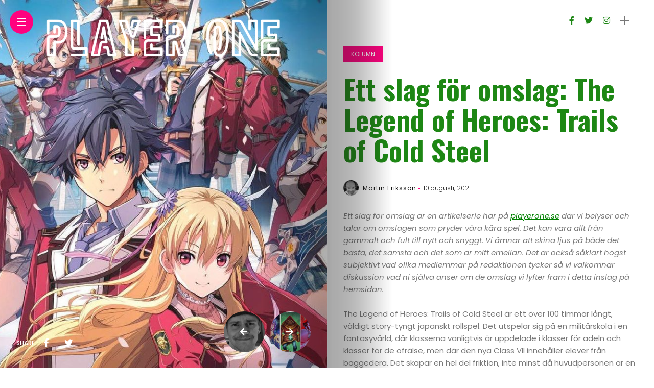

--- FILE ---
content_type: text/html; charset=UTF-8
request_url: http://www.playerone.se/ett-slag-for-omslag-the-legend-of-heroes-trails-of-cold-steel/
body_size: 15864
content:
<!DOCTYPE html>
<html lang="sv-SE">
<head>
    <meta charset="UTF-8">
    <meta http-equiv="X-UA-Compatible" content="IE=edge">
    <meta name="viewport" content="width=device-width, initial-scale=1">
    <link rel="profile" href="http://gmpg.org/xfn/11" />
    <link rel="pingback" href="http://www.playerone.se/xmlrpc.php">
		    <title>Ett slag för omslag: The Legend of Heroes: Trails of Cold Steel &#8211; Player One</title>
<meta name='robots' content='max-image-preview:large' />
<link rel='dns-prefetch' href='//fonts.googleapis.com' />
<link rel="alternate" type="application/rss+xml" title="Player One &raquo; Webbflöde" href="http://www.playerone.se/feed/" />
<link rel="alternate" type="application/rss+xml" title="Player One &raquo; Kommentarsflöde" href="http://www.playerone.se/comments/feed/" />
<link rel="alternate" type="application/rss+xml" title="Player One &raquo; Kommentarsflöde för Ett slag för omslag: The Legend of Heroes: Trails of Cold Steel" href="http://www.playerone.se/ett-slag-for-omslag-the-legend-of-heroes-trails-of-cold-steel/feed/" />
<meta property="og:image" content="http://www.playerone.se/wp-content/uploads/2021/07/Trails-main-01.jpg"/><meta property="og:description" content="Ett slag för omslag är en artikelserie här på playerone.se där vi belyser och talar om omslagen som pryder våra..."/><script type="text/javascript">
/* <![CDATA[ */
window._wpemojiSettings = {"baseUrl":"https:\/\/s.w.org\/images\/core\/emoji\/15.0.3\/72x72\/","ext":".png","svgUrl":"https:\/\/s.w.org\/images\/core\/emoji\/15.0.3\/svg\/","svgExt":".svg","source":{"concatemoji":"http:\/\/www.playerone.se\/wp-includes\/js\/wp-emoji-release.min.js?ver=6.6.4"}};
/*! This file is auto-generated */
!function(i,n){var o,s,e;function c(e){try{var t={supportTests:e,timestamp:(new Date).valueOf()};sessionStorage.setItem(o,JSON.stringify(t))}catch(e){}}function p(e,t,n){e.clearRect(0,0,e.canvas.width,e.canvas.height),e.fillText(t,0,0);var t=new Uint32Array(e.getImageData(0,0,e.canvas.width,e.canvas.height).data),r=(e.clearRect(0,0,e.canvas.width,e.canvas.height),e.fillText(n,0,0),new Uint32Array(e.getImageData(0,0,e.canvas.width,e.canvas.height).data));return t.every(function(e,t){return e===r[t]})}function u(e,t,n){switch(t){case"flag":return n(e,"\ud83c\udff3\ufe0f\u200d\u26a7\ufe0f","\ud83c\udff3\ufe0f\u200b\u26a7\ufe0f")?!1:!n(e,"\ud83c\uddfa\ud83c\uddf3","\ud83c\uddfa\u200b\ud83c\uddf3")&&!n(e,"\ud83c\udff4\udb40\udc67\udb40\udc62\udb40\udc65\udb40\udc6e\udb40\udc67\udb40\udc7f","\ud83c\udff4\u200b\udb40\udc67\u200b\udb40\udc62\u200b\udb40\udc65\u200b\udb40\udc6e\u200b\udb40\udc67\u200b\udb40\udc7f");case"emoji":return!n(e,"\ud83d\udc26\u200d\u2b1b","\ud83d\udc26\u200b\u2b1b")}return!1}function f(e,t,n){var r="undefined"!=typeof WorkerGlobalScope&&self instanceof WorkerGlobalScope?new OffscreenCanvas(300,150):i.createElement("canvas"),a=r.getContext("2d",{willReadFrequently:!0}),o=(a.textBaseline="top",a.font="600 32px Arial",{});return e.forEach(function(e){o[e]=t(a,e,n)}),o}function t(e){var t=i.createElement("script");t.src=e,t.defer=!0,i.head.appendChild(t)}"undefined"!=typeof Promise&&(o="wpEmojiSettingsSupports",s=["flag","emoji"],n.supports={everything:!0,everythingExceptFlag:!0},e=new Promise(function(e){i.addEventListener("DOMContentLoaded",e,{once:!0})}),new Promise(function(t){var n=function(){try{var e=JSON.parse(sessionStorage.getItem(o));if("object"==typeof e&&"number"==typeof e.timestamp&&(new Date).valueOf()<e.timestamp+604800&&"object"==typeof e.supportTests)return e.supportTests}catch(e){}return null}();if(!n){if("undefined"!=typeof Worker&&"undefined"!=typeof OffscreenCanvas&&"undefined"!=typeof URL&&URL.createObjectURL&&"undefined"!=typeof Blob)try{var e="postMessage("+f.toString()+"("+[JSON.stringify(s),u.toString(),p.toString()].join(",")+"));",r=new Blob([e],{type:"text/javascript"}),a=new Worker(URL.createObjectURL(r),{name:"wpTestEmojiSupports"});return void(a.onmessage=function(e){c(n=e.data),a.terminate(),t(n)})}catch(e){}c(n=f(s,u,p))}t(n)}).then(function(e){for(var t in e)n.supports[t]=e[t],n.supports.everything=n.supports.everything&&n.supports[t],"flag"!==t&&(n.supports.everythingExceptFlag=n.supports.everythingExceptFlag&&n.supports[t]);n.supports.everythingExceptFlag=n.supports.everythingExceptFlag&&!n.supports.flag,n.DOMReady=!1,n.readyCallback=function(){n.DOMReady=!0}}).then(function(){return e}).then(function(){var e;n.supports.everything||(n.readyCallback(),(e=n.source||{}).concatemoji?t(e.concatemoji):e.wpemoji&&e.twemoji&&(t(e.twemoji),t(e.wpemoji)))}))}((window,document),window._wpemojiSettings);
/* ]]> */
</script>
<link rel='stylesheet' id='owl-carousel-css' href='http://www.playerone.se/wp-content/themes/anymag/assets/css/owl.carousel.css?ver=2.3.4' type='text/css' media='all' />
<link rel='stylesheet' id='fontawesome-css' href='http://www.playerone.se/wp-content/themes/anymag/assets/fonts/fontawesome-free-5.15.2-web/css/all.min.css?ver=5.15.2' type='text/css' media='all' />
<link rel='stylesheet' id='simplebar-css' href='http://www.playerone.se/wp-content/themes/anymag/assets/css/simple-bar.css?ver=2.2.1' type='text/css' media='all' />
<link rel='stylesheet' id='interlace-css-css' href='http://www.playerone.se/wp-content/themes/anymag/assets/css/interlace.css?ver=2.2.1' type='text/css' media='all' />
<link rel='stylesheet' id='anymag-main-css' href='http://www.playerone.se/wp-content/themes/anymag/style.css?ver=1.0' type='text/css' media='all' />
<style id='anymag-main-inline-css' type='text/css'>
body,input,.button,.content-part .post-meta,.widget_recent_entries span,.sidebar ul li.cat-item,.list-date,.latest-posts-meta,.post-meta,.slider-list-meta,.sidebar .widget_recent_comments .recentcomments .url,input,select,textarea {font-family:Poppins;}body,#hidden-sidebar.active .widgets-side,.magcover,.post-format,#top-bar-right,.turn-left {background:#fff;} .searchform-overlay {background-color:rgba(255,255,255,0.95);}body p {font-size:15px;line-height:1.6em; letter-spacing:0px;}h1,h2,h3,h4,h5,h6,.widget_recent_entries ul li a,.widget_recent_comments ul li a,.sidebar .widget-title,.post-readmore a,.intro-line h1,.sidebar .recentcomments a,.elementor-image-carousel-caption {font-family:Oswald;color:#1d8714;}a,.post-content a,.sidebar a,.post-comments span.reply a,.sidebar .widget a,.sidebar .widget.widget_archive li a {color:#111111;}a:hover,.post-content a:hover,.sidebar a:hover,.post-comments span.reply a:hover,.sidebar .widget ul li a:hover,.sidebar .widget.widget_archive li a:hover {color:#999999;} .post-title,.post-title a {font-size:26px; font-weight:800; line-height:1.3em; letter-spacing:0px;} .slide-title,.slide-title h2 a {font-size:32px; font-weight:800; letter-spacing:0px;} .slide-item {height:310px; } .page-title,.post-header h1,.item-related h5 a,.entry-title,.random-ttl a,.feat-categ-item .content-part h5 a,.sidebar .widget_recent_entries ul li a,.sidebar .widget-content .img-button,.sidebar .widget_recent_comments .recentcomments > a,.sidebar .latest-posts .latest-posts-item a {font-weight:800; } .top-menu-button,#nav-wrapper .simplebar-track.simplebar-vertical {background:#ff027f;}#nav-wrapper .simplebar-scrollbar::before {background:#111111} .nav-panel {background:#f4f4f4;}#nav-wrapper .nav-menu li a,.slicknav_nav li a {font-family:Oswald;font-size:33px;font-weight:800; } .magcover,.f-width #site-header {width:50%;} .magcontent,.f-width.nav-open #footer {width:50%; } .magheader {width:50%; } .f-width.nav-open #main-area {margin-left:50%;} .cover-logo {width:85%; } .single .cover-logo {width:80%;} .magcover .overlay,.magcover .post-overlay {opacity:.0; background:#0a0a0a} .single-post .magcover .overlay {opacity:.0; background:#0a0a0a} .fold-shadow-right,.fold-shadow-left,.fold-shadow {opacity:.4} .nav-panel .fold-shadow-left {opacity:.7}#nav-wrapper .nav-menu li a,.sub-menu-toggle::after,#nav-wrapper ul.nav-menu ul a,.slicknav_nav a,#top-search a.search {color:#111111;}#nav-wrapper .nav-menu li a:hover,#nav-wrapper .nav-menu li a:hover:after,#topbar-social-links a:hover,.slicknav_nav a:hover,.sticky-social a:hover,.sticky-subscribe a:hover,.nav-panel .current-menu-item > a {color:#fff!important;}#nav-wrapper .nav-menu li a {background:linear-gradient(to bottom,transparent 62%,#ff027f 0) left bottom/0 400% no-repeat; }#nav-wrapper .current-menu-item > a {background:#ff027f!important; }body,.post-list-entry p,.post-entry .post-meta li,.post-content,.post-author,.thecomment p,.latest-posts-meta,#post-navigation span,.sidebar .widget_recent_comments ul,.widget_meta li a,.about-content,.sidebar .widget_recent_comments .recentcomments .url,.comment-text .date,.post-navigation span,.searchform-overlay p,.searchform-overlay .search-field,.searchform-overlay .search-button,input,select,.hidden-sidebar-button a.open-hidden-sidebar,textarea {color:#787878;} .post-content h1,.post-content h2,.post-content h3,.post-content h4,.post-content h5,.post-content h6,.post-content blockquote,.comment-text blockquote,blockquote::before,.post-title,.post-title a,.about-title,.page-title,.post-header h1,.random-ttl a,.feat-title a,.item-related h5 a,.about-title,.about-content h5,.entry-title,.post-readmore a,.category-box h1,#post-navigation h6,.header-social-links a,.postnav-noimage .navprev::after,.postnav-noimage .navnext::after,.sidebar .widget-title,.sidebar .latest-posts-text h4 a,.sidebar .widget_recent_entries a,.sidebar .recentcomments a,.sidebar .widget-content .img-button,.thecomment .comment-text h6.author,.thecomment .comment-text h6.author a,.archive-box span,#respond h,label {color:#1d8714;} .post-title:hover,.post-title a:hover,.random-ttl a:hover,.feat-title a:hover,.post-readmore a:hover,.item-related h5 a:hover,.post-navigation a:hover h6,.sidebar .latest-posts .latest-posts-text h4 a:hover,.sidebar .widget_recent_entries ul li a:hover,.sidebar #recentcomments li a:hover,.header-social-links a:hover {color:#999999;} .post-item .image-part,.owl-stage-outer,.random-image,.feat-categ-item .image-part,.category-wid .category-img,.about-img{border-radius:0px; } .post-item .image-part,.post-list .post-item .image-part {height:300px; } .entry-title {font-size:55px;line-height:1.1em; letter-spacing:0px; } .underline a {background:linear-gradient(to bottom,transparent 62%,#ff027f 0) left bottom/0 20% no-repeat; } .section-title h4,.author-content {border-left:3px solid #ff027f; }content-part .post-meta,.content-part .post-meta a,.post-meta li,.post-meta li span,.post-entry .post-meta a,.widget-date {color:#111111;}ul.post-meta li:not(:last-child)::after {background:#ff027f;} .content-part .post-meta a:hover,.sidebar .widget .tagcloud a:hover,.post-tags a:hover,.post-entry .post-meta a:hover {color:#999999;} .owl-prev:hover i,.owl-next:hover i,.widget li > .narrow i,.error404 h1 span,.intro-line h1 i,.intro-line h1 b,.intro-line h1 em,.intro-line h1 strong {color:#ff027f;} .post-categs-box .categ a,.single-categs-box .categ a {background:#ff027f;} .post-categs .categ a,.single-categs .categ a,.sidebar ul li.cat-item a,.sidebar ul li.cat-item a:hover {color:#ff027f;}blockquote {border-left:3px solid #ff027f; } .category-box h1 {border-left:5px solid #ff027f; } .post-format {color:#ff027f; } .post-tags a,.sidebar .widget .tagcloud a {background:#f2f2f2!important; color:#787878!important; } .post-readmore i,.post-comments .reply i {color:#ff027f!important; } .related-posts-cover-title h4 {border-bottom:3px solid #ff027f; } .sidebar .widget-title,.random-posts-title h3 {border-left:3px solid #ff027f; } .wp-block-search button,input[type='submit'],input.button,[type='radio']:checked + label:after,[type='radio']:not(:checked) + label:after {font-family:Oswald;background:#ff027f!important; color:#fff!important; } .wp-block-search button:hover,input[type="submit"]:hover,input.button:hover {background:#ff52a7!important; color:#ffffff!important; } .wp-block-button a.wp-block-button__link {background-color:#ff027f; color:#ffffff; border:2px solid #ff027f; } .wp-block-button.is-style-outline a.wp-block-button__link {border:2px solid #ff027f; } .wp-block-button a.wp-block-button__link:hover,.wp-block-button.is-style-outline a.wp-block-button__link:hover {background-color:#ff52a7; color:#ffffff; border:2px solid #ff52a7; } .pagination .nav-links .current,.pagination-post > span,.loadmore.button {background:#ff027f; color:#ffffff; } .navigation.pagination .nav-links a {background:#eeeeee; color:#787878; } .navigation.pagination .nav-links a:hover,.loadmore.button:hover {background:#e8e8e8; color:#111111; } .intro-line {width:100%;} .intro-line h1 {font-size:47px; }#footer {background:#1d8714;}#footer,#footer-copyright {color:#ffffff;}#footer a {color:#111111;}#footer a:hover {color:#989898!important;} .video-wrapper {transform:scale(1.9); }
</style>
<link rel='stylesheet' id='anymag-responsive-css' href='http://www.playerone.se/wp-content/themes/anymag/assets/css/responsive.css?ver=1.0' type='text/css' media='all' />
<link rel='stylesheet' id='widgets-fonts-css' href='//fonts.googleapis.com/css?family=Bitter%3A400%2C500%2C600%7CPlayfair+Display%3A400%2C500%2C700%7COswald%3A400%2C500%2C600%7CRoboto%3A400%2C500%2C600%7CTeko%3A400%2C500%2C600&#038;subset=latin%2Clatin-ext' type='text/css' media='all' />
<link rel='stylesheet' id='pmb_common-css' href='http://www.playerone.se/wp-content/plugins/print-my-blog/assets/styles/pmb-common.css?ver=1721717025' type='text/css' media='all' />
<style id='wp-emoji-styles-inline-css' type='text/css'>

	img.wp-smiley, img.emoji {
		display: inline !important;
		border: none !important;
		box-shadow: none !important;
		height: 1em !important;
		width: 1em !important;
		margin: 0 0.07em !important;
		vertical-align: -0.1em !important;
		background: none !important;
		padding: 0 !important;
	}
</style>
<link rel='stylesheet' id='wp-block-library-css' href='http://www.playerone.se/wp-includes/css/dist/block-library/style.min.css?ver=6.6.4' type='text/css' media='all' />
<link rel='stylesheet' id='pmb-select2-css' href='http://www.playerone.se/wp-content/plugins/print-my-blog/assets/styles/libs/select2.min.css?ver=4.0.6' type='text/css' media='all' />
<link rel='stylesheet' id='jquery-ui-css' href='http://www.playerone.se/wp-content/plugins/print-my-blog/assets/styles/libs/jquery-ui/jquery-ui.min.css?ver=1.11.4' type='text/css' media='all' />
<link rel='stylesheet' id='pmb-setup-page-css' href='http://www.playerone.se/wp-content/plugins/print-my-blog/assets/styles/setup-page.css?ver=1721717025' type='text/css' media='all' />
<style id='classic-theme-styles-inline-css' type='text/css'>
/*! This file is auto-generated */
.wp-block-button__link{color:#fff;background-color:#32373c;border-radius:9999px;box-shadow:none;text-decoration:none;padding:calc(.667em + 2px) calc(1.333em + 2px);font-size:1.125em}.wp-block-file__button{background:#32373c;color:#fff;text-decoration:none}
</style>
<style id='global-styles-inline-css' type='text/css'>
:root{--wp--preset--aspect-ratio--square: 1;--wp--preset--aspect-ratio--4-3: 4/3;--wp--preset--aspect-ratio--3-4: 3/4;--wp--preset--aspect-ratio--3-2: 3/2;--wp--preset--aspect-ratio--2-3: 2/3;--wp--preset--aspect-ratio--16-9: 16/9;--wp--preset--aspect-ratio--9-16: 9/16;--wp--preset--color--black: #000000;--wp--preset--color--cyan-bluish-gray: #abb8c3;--wp--preset--color--white: #ffffff;--wp--preset--color--pale-pink: #f78da7;--wp--preset--color--vivid-red: #cf2e2e;--wp--preset--color--luminous-vivid-orange: #ff6900;--wp--preset--color--luminous-vivid-amber: #fcb900;--wp--preset--color--light-green-cyan: #7bdcb5;--wp--preset--color--vivid-green-cyan: #00d084;--wp--preset--color--pale-cyan-blue: #8ed1fc;--wp--preset--color--vivid-cyan-blue: #0693e3;--wp--preset--color--vivid-purple: #9b51e0;--wp--preset--gradient--vivid-cyan-blue-to-vivid-purple: linear-gradient(135deg,rgba(6,147,227,1) 0%,rgb(155,81,224) 100%);--wp--preset--gradient--light-green-cyan-to-vivid-green-cyan: linear-gradient(135deg,rgb(122,220,180) 0%,rgb(0,208,130) 100%);--wp--preset--gradient--luminous-vivid-amber-to-luminous-vivid-orange: linear-gradient(135deg,rgba(252,185,0,1) 0%,rgba(255,105,0,1) 100%);--wp--preset--gradient--luminous-vivid-orange-to-vivid-red: linear-gradient(135deg,rgba(255,105,0,1) 0%,rgb(207,46,46) 100%);--wp--preset--gradient--very-light-gray-to-cyan-bluish-gray: linear-gradient(135deg,rgb(238,238,238) 0%,rgb(169,184,195) 100%);--wp--preset--gradient--cool-to-warm-spectrum: linear-gradient(135deg,rgb(74,234,220) 0%,rgb(151,120,209) 20%,rgb(207,42,186) 40%,rgb(238,44,130) 60%,rgb(251,105,98) 80%,rgb(254,248,76) 100%);--wp--preset--gradient--blush-light-purple: linear-gradient(135deg,rgb(255,206,236) 0%,rgb(152,150,240) 100%);--wp--preset--gradient--blush-bordeaux: linear-gradient(135deg,rgb(254,205,165) 0%,rgb(254,45,45) 50%,rgb(107,0,62) 100%);--wp--preset--gradient--luminous-dusk: linear-gradient(135deg,rgb(255,203,112) 0%,rgb(199,81,192) 50%,rgb(65,88,208) 100%);--wp--preset--gradient--pale-ocean: linear-gradient(135deg,rgb(255,245,203) 0%,rgb(182,227,212) 50%,rgb(51,167,181) 100%);--wp--preset--gradient--electric-grass: linear-gradient(135deg,rgb(202,248,128) 0%,rgb(113,206,126) 100%);--wp--preset--gradient--midnight: linear-gradient(135deg,rgb(2,3,129) 0%,rgb(40,116,252) 100%);--wp--preset--font-size--small: 13px;--wp--preset--font-size--medium: 20px;--wp--preset--font-size--large: 36px;--wp--preset--font-size--x-large: 42px;--wp--preset--spacing--20: 0.44rem;--wp--preset--spacing--30: 0.67rem;--wp--preset--spacing--40: 1rem;--wp--preset--spacing--50: 1.5rem;--wp--preset--spacing--60: 2.25rem;--wp--preset--spacing--70: 3.38rem;--wp--preset--spacing--80: 5.06rem;--wp--preset--shadow--natural: 6px 6px 9px rgba(0, 0, 0, 0.2);--wp--preset--shadow--deep: 12px 12px 50px rgba(0, 0, 0, 0.4);--wp--preset--shadow--sharp: 6px 6px 0px rgba(0, 0, 0, 0.2);--wp--preset--shadow--outlined: 6px 6px 0px -3px rgba(255, 255, 255, 1), 6px 6px rgba(0, 0, 0, 1);--wp--preset--shadow--crisp: 6px 6px 0px rgba(0, 0, 0, 1);}:where(.is-layout-flex){gap: 0.5em;}:where(.is-layout-grid){gap: 0.5em;}body .is-layout-flex{display: flex;}.is-layout-flex{flex-wrap: wrap;align-items: center;}.is-layout-flex > :is(*, div){margin: 0;}body .is-layout-grid{display: grid;}.is-layout-grid > :is(*, div){margin: 0;}:where(.wp-block-columns.is-layout-flex){gap: 2em;}:where(.wp-block-columns.is-layout-grid){gap: 2em;}:where(.wp-block-post-template.is-layout-flex){gap: 1.25em;}:where(.wp-block-post-template.is-layout-grid){gap: 1.25em;}.has-black-color{color: var(--wp--preset--color--black) !important;}.has-cyan-bluish-gray-color{color: var(--wp--preset--color--cyan-bluish-gray) !important;}.has-white-color{color: var(--wp--preset--color--white) !important;}.has-pale-pink-color{color: var(--wp--preset--color--pale-pink) !important;}.has-vivid-red-color{color: var(--wp--preset--color--vivid-red) !important;}.has-luminous-vivid-orange-color{color: var(--wp--preset--color--luminous-vivid-orange) !important;}.has-luminous-vivid-amber-color{color: var(--wp--preset--color--luminous-vivid-amber) !important;}.has-light-green-cyan-color{color: var(--wp--preset--color--light-green-cyan) !important;}.has-vivid-green-cyan-color{color: var(--wp--preset--color--vivid-green-cyan) !important;}.has-pale-cyan-blue-color{color: var(--wp--preset--color--pale-cyan-blue) !important;}.has-vivid-cyan-blue-color{color: var(--wp--preset--color--vivid-cyan-blue) !important;}.has-vivid-purple-color{color: var(--wp--preset--color--vivid-purple) !important;}.has-black-background-color{background-color: var(--wp--preset--color--black) !important;}.has-cyan-bluish-gray-background-color{background-color: var(--wp--preset--color--cyan-bluish-gray) !important;}.has-white-background-color{background-color: var(--wp--preset--color--white) !important;}.has-pale-pink-background-color{background-color: var(--wp--preset--color--pale-pink) !important;}.has-vivid-red-background-color{background-color: var(--wp--preset--color--vivid-red) !important;}.has-luminous-vivid-orange-background-color{background-color: var(--wp--preset--color--luminous-vivid-orange) !important;}.has-luminous-vivid-amber-background-color{background-color: var(--wp--preset--color--luminous-vivid-amber) !important;}.has-light-green-cyan-background-color{background-color: var(--wp--preset--color--light-green-cyan) !important;}.has-vivid-green-cyan-background-color{background-color: var(--wp--preset--color--vivid-green-cyan) !important;}.has-pale-cyan-blue-background-color{background-color: var(--wp--preset--color--pale-cyan-blue) !important;}.has-vivid-cyan-blue-background-color{background-color: var(--wp--preset--color--vivid-cyan-blue) !important;}.has-vivid-purple-background-color{background-color: var(--wp--preset--color--vivid-purple) !important;}.has-black-border-color{border-color: var(--wp--preset--color--black) !important;}.has-cyan-bluish-gray-border-color{border-color: var(--wp--preset--color--cyan-bluish-gray) !important;}.has-white-border-color{border-color: var(--wp--preset--color--white) !important;}.has-pale-pink-border-color{border-color: var(--wp--preset--color--pale-pink) !important;}.has-vivid-red-border-color{border-color: var(--wp--preset--color--vivid-red) !important;}.has-luminous-vivid-orange-border-color{border-color: var(--wp--preset--color--luminous-vivid-orange) !important;}.has-luminous-vivid-amber-border-color{border-color: var(--wp--preset--color--luminous-vivid-amber) !important;}.has-light-green-cyan-border-color{border-color: var(--wp--preset--color--light-green-cyan) !important;}.has-vivid-green-cyan-border-color{border-color: var(--wp--preset--color--vivid-green-cyan) !important;}.has-pale-cyan-blue-border-color{border-color: var(--wp--preset--color--pale-cyan-blue) !important;}.has-vivid-cyan-blue-border-color{border-color: var(--wp--preset--color--vivid-cyan-blue) !important;}.has-vivid-purple-border-color{border-color: var(--wp--preset--color--vivid-purple) !important;}.has-vivid-cyan-blue-to-vivid-purple-gradient-background{background: var(--wp--preset--gradient--vivid-cyan-blue-to-vivid-purple) !important;}.has-light-green-cyan-to-vivid-green-cyan-gradient-background{background: var(--wp--preset--gradient--light-green-cyan-to-vivid-green-cyan) !important;}.has-luminous-vivid-amber-to-luminous-vivid-orange-gradient-background{background: var(--wp--preset--gradient--luminous-vivid-amber-to-luminous-vivid-orange) !important;}.has-luminous-vivid-orange-to-vivid-red-gradient-background{background: var(--wp--preset--gradient--luminous-vivid-orange-to-vivid-red) !important;}.has-very-light-gray-to-cyan-bluish-gray-gradient-background{background: var(--wp--preset--gradient--very-light-gray-to-cyan-bluish-gray) !important;}.has-cool-to-warm-spectrum-gradient-background{background: var(--wp--preset--gradient--cool-to-warm-spectrum) !important;}.has-blush-light-purple-gradient-background{background: var(--wp--preset--gradient--blush-light-purple) !important;}.has-blush-bordeaux-gradient-background{background: var(--wp--preset--gradient--blush-bordeaux) !important;}.has-luminous-dusk-gradient-background{background: var(--wp--preset--gradient--luminous-dusk) !important;}.has-pale-ocean-gradient-background{background: var(--wp--preset--gradient--pale-ocean) !important;}.has-electric-grass-gradient-background{background: var(--wp--preset--gradient--electric-grass) !important;}.has-midnight-gradient-background{background: var(--wp--preset--gradient--midnight) !important;}.has-small-font-size{font-size: var(--wp--preset--font-size--small) !important;}.has-medium-font-size{font-size: var(--wp--preset--font-size--medium) !important;}.has-large-font-size{font-size: var(--wp--preset--font-size--large) !important;}.has-x-large-font-size{font-size: var(--wp--preset--font-size--x-large) !important;}
:where(.wp-block-post-template.is-layout-flex){gap: 1.25em;}:where(.wp-block-post-template.is-layout-grid){gap: 1.25em;}
:where(.wp-block-columns.is-layout-flex){gap: 2em;}:where(.wp-block-columns.is-layout-grid){gap: 2em;}
:root :where(.wp-block-pullquote){font-size: 1.5em;line-height: 1.6;}
</style>
<link rel='stylesheet' id='wpsm_colorbox-font-awesome-front-css' href='http://www.playerone.se/wp-content/plugins/colorbox-panels/assets/css/font-awesome/css/font-awesome.min.css?ver=6.6.4' type='text/css' media='all' />
<link rel='stylesheet' id='wpsm_colorbox_bootstrap-front-css' href='http://www.playerone.se/wp-content/plugins/colorbox-panels/assets/css/bootstrap-front.css?ver=6.6.4' type='text/css' media='all' />
<link rel='stylesheet' id='contact-form-7-css' href='http://www.playerone.se/wp-content/plugins/contact-form-7/includes/css/styles.css?ver=5.9.8' type='text/css' media='all' />
<link rel='stylesheet' id='dashicons-css' href='http://www.playerone.se/wp-includes/css/dashicons.min.css?ver=6.6.4' type='text/css' media='all' />
<link rel='stylesheet' id='post-views-counter-frontend-css' href='http://www.playerone.se/wp-content/plugins/post-views-counter/css/frontend.min.css?ver=1.4.7' type='text/css' media='all' />
<link rel='stylesheet' id='uncode-privacy-css' href='http://www.playerone.se/wp-content/plugins/uncode-privacy/assets/css/uncode-privacy-public.css?ver=2.2.2' type='text/css' media='all' />
<link rel='stylesheet' id='google-fonts-anymag-css' href='//fonts.googleapis.com/css?family=Poppins:100,100italic,200,200italic,300,300italic,400,400italic,500,500italic,600,600italic,700,700italic,800,800italic,900,900italic%7COswald:100,100italic,200,200italic,300,300italic,400,400italic,500,500italic,600,600italic,700,700italic,800,800italic,900,900italic' type='text/css' media='all' />
<link rel='stylesheet' id='upw_theme_standard-css' href='http://www.playerone.se/wp-content/plugins/ultimate-posts-widget/css/upw-theme-standard.min.css?ver=6.6.4' type='text/css' media='all' />
<script type="text/javascript" src="http://www.playerone.se/wp-includes/js/jquery/jquery.min.js?ver=3.7.1" id="jquery-core-js"></script>
<script type="text/javascript" src="http://www.playerone.se/wp-includes/js/jquery/jquery-migrate.min.js?ver=3.4.1" id="jquery-migrate-js"></script>
<script type="text/javascript" src="http://www.playerone.se/wp-content/plugins/colorbox-panels/assets/js/masonry.pkgd.min.js?ver=6.6.4" id="wpsm_colorbox_masnory-js"></script>
<script type="text/javascript" src="http://www.playerone.se/wp-content/plugins/colorbox-panels/assets/js/jcolumn.min.js?ver=6.6.4" id="wpsm_colorbox_height-js"></script>
<link rel="https://api.w.org/" href="http://www.playerone.se/wp-json/" /><link rel="alternate" title="JSON" type="application/json" href="http://www.playerone.se/wp-json/wp/v2/posts/188292" /><link rel="EditURI" type="application/rsd+xml" title="RSD" href="http://www.playerone.se/xmlrpc.php?rsd" />
<meta name="generator" content="WordPress 6.6.4" />
<link rel="canonical" href="http://www.playerone.se/ett-slag-for-omslag-the-legend-of-heroes-trails-of-cold-steel/" />
<link rel='shortlink' href='http://www.playerone.se/?p=188292' />
<link rel="alternate" title="oEmbed (JSON)" type="application/json+oembed" href="http://www.playerone.se/wp-json/oembed/1.0/embed?url=http%3A%2F%2Fwww.playerone.se%2Fett-slag-for-omslag-the-legend-of-heroes-trails-of-cold-steel%2F" />
<link rel="alternate" title="oEmbed (XML)" type="text/xml+oembed" href="http://www.playerone.se/wp-json/oembed/1.0/embed?url=http%3A%2F%2Fwww.playerone.se%2Fett-slag-for-omslag-the-legend-of-heroes-trails-of-cold-steel%2F&#038;format=xml" />
		<meta property="fb:pages" content="474380319567005" />
								<script data-cfasync="false">
						(function(i,s,o,g,r,a,m){i['GoogleAnalyticsObject']=r;i[r]=i[r]||function(){
						(i[r].q=i[r].q||[]).push(arguments)},i[r].l=1*new Date();a=s.createElement(o),
						m=s.getElementsByTagName(o)[0];a.async=1;a.src=g;m.parentNode.insertBefore(a,m)
						})(window,document,'script','https://www.google-analytics.com/analytics.js','ga');
						ga('create', 'UA-137903271-1', 'auto');
						ga('send', 'pageview');

						</script>
					<style>[class*=" icon-oc-"],[class^=icon-oc-]{speak:none;font-style:normal;font-weight:400;font-variant:normal;text-transform:none;line-height:1;-webkit-font-smoothing:antialiased;-moz-osx-font-smoothing:grayscale}.icon-oc-one-com-white-32px-fill:before{content:"901"}.icon-oc-one-com:before{content:"900"}#one-com-icon,.toplevel_page_onecom-wp .wp-menu-image{speak:none;display:flex;align-items:center;justify-content:center;text-transform:none;line-height:1;-webkit-font-smoothing:antialiased;-moz-osx-font-smoothing:grayscale}.onecom-wp-admin-bar-item>a,.toplevel_page_onecom-wp>.wp-menu-name{font-size:16px;font-weight:400;line-height:1}.toplevel_page_onecom-wp>.wp-menu-name img{width:69px;height:9px;}.wp-submenu-wrap.wp-submenu>.wp-submenu-head>img{width:88px;height:auto}.onecom-wp-admin-bar-item>a img{height:7px!important}.onecom-wp-admin-bar-item>a img,.toplevel_page_onecom-wp>.wp-menu-name img{opacity:.8}.onecom-wp-admin-bar-item.hover>a img,.toplevel_page_onecom-wp.wp-has-current-submenu>.wp-menu-name img,li.opensub>a.toplevel_page_onecom-wp>.wp-menu-name img{opacity:1}#one-com-icon:before,.onecom-wp-admin-bar-item>a:before,.toplevel_page_onecom-wp>.wp-menu-image:before{content:'';position:static!important;background-color:rgba(240,245,250,.4);border-radius:102px;width:18px;height:18px;padding:0!important}.onecom-wp-admin-bar-item>a:before{width:14px;height:14px}.onecom-wp-admin-bar-item.hover>a:before,.toplevel_page_onecom-wp.opensub>a>.wp-menu-image:before,.toplevel_page_onecom-wp.wp-has-current-submenu>.wp-menu-image:before{background-color:#76b82a}.onecom-wp-admin-bar-item>a{display:inline-flex!important;align-items:center;justify-content:center}#one-com-logo-wrapper{font-size:4em}#one-com-icon{vertical-align:middle}.imagify-welcome{display:none !important;}</style><meta name="generator" content="Elementor 3.27.2; features: additional_custom_breakpoints; settings: css_print_method-external, google_font-enabled, font_display-swap">
<style type="text/css">.recentcomments a{display:inline !important;padding:0 !important;margin:0 !important;}</style>			<style>
				.e-con.e-parent:nth-of-type(n+4):not(.e-lazyloaded):not(.e-no-lazyload),
				.e-con.e-parent:nth-of-type(n+4):not(.e-lazyloaded):not(.e-no-lazyload) * {
					background-image: none !important;
				}
				@media screen and (max-height: 1024px) {
					.e-con.e-parent:nth-of-type(n+3):not(.e-lazyloaded):not(.e-no-lazyload),
					.e-con.e-parent:nth-of-type(n+3):not(.e-lazyloaded):not(.e-no-lazyload) * {
						background-image: none !important;
					}
				}
				@media screen and (max-height: 640px) {
					.e-con.e-parent:nth-of-type(n+2):not(.e-lazyloaded):not(.e-no-lazyload),
					.e-con.e-parent:nth-of-type(n+2):not(.e-lazyloaded):not(.e-no-lazyload) * {
						background-image: none !important;
					}
				}
			</style>
			<meta name="generator" content="Powered by WPBakery Page Builder - drag and drop page builder for WordPress."/>
<link rel="icon" href="http://www.playerone.se/wp-content/uploads/2023/03/cropped-Screenshot-2023-03-01-at-08.52.51-32x32.png" sizes="32x32" />
<link rel="icon" href="http://www.playerone.se/wp-content/uploads/2023/03/cropped-Screenshot-2023-03-01-at-08.52.51-192x192.png" sizes="192x192" />
<link rel="apple-touch-icon" href="http://www.playerone.se/wp-content/uploads/2023/03/cropped-Screenshot-2023-03-01-at-08.52.51-180x180.png" />
<meta name="msapplication-TileImage" content="http://www.playerone.se/wp-content/uploads/2023/03/cropped-Screenshot-2023-03-01-at-08.52.51-270x270.png" />
<noscript><style> .wpb_animate_when_almost_visible { opacity: 1; }</style></noscript></head>

<body class="post-template-default single single-post postid-188292 single-format-standard wpb-js-composer js-comp-ver-6.9.0.2 vc_responsive elementor-default elementor-kit-195397">

	
	<div id="hidden-sidebar" class="sidebar">
		<div class="widgets-side">
			<a href="#" class="close-button"><i class="close-icon"></i></a>
			<div id="recent-comments-7" class="widget widget_recent_comments"><h4 class="widget-title">Kommentarer</h4><ul id="recentcomments"><li class="recentcomments"><span class="comment-author-link">David Nylander</span> om <a href="http://www.playerone.se/spelen-som-forlorades-super-nintendo/#comment-13968">Spelen som förlorades: Super Nintendo</a></li><li class="recentcomments"><span class="comment-author-link"><a href="http://massive.se" class="url" rel="ugc external nofollow">Samson</a></span> om <a href="http://www.playerone.se/spelen-som-forlorades-super-nintendo/#comment-13965">Spelen som förlorades: Super Nintendo</a></li><li class="recentcomments"><span class="comment-author-link">Alexander Cederholm</span> om <a href="http://www.playerone.se/basta-banorna-banjo-kazooie-click-clock-wood/#comment-13412">Bästa Banorna: Banjo-Kazooie &#8211; Click Clock Wood</a></li><li class="recentcomments"><span class="comment-author-link">Robin Molin</span> om <a href="http://www.playerone.se/basta-banorna-banjo-kazooie-click-clock-wood/#comment-13411">Bästa Banorna: Banjo-Kazooie &#8211; Click Clock Wood</a></li><li class="recentcomments"><span class="comment-author-link">Tommy</span> om <a href="http://www.playerone.se/basta-banorna-banjo-kazooie-click-clock-wood/#comment-13409">Bästa Banorna: Banjo-Kazooie &#8211; Click Clock Wood</a></li></ul></div>			
			<div id="widget_banner-5" class="widget widget_widget_banner">					<div class="image-banner">
						<div class="bg-image">
								<a href="http://www.playerone.se/bli-skribent-pa-player-one/">								<img src="http://www.playerone.se/wp-content/uploads/2023/04/SkribentbannerVar2023.jpg" alt=""></a>
													</div>
					</div>
				</div>			
			<div id="widget_banner-3" class="widget widget_widget_banner"><h4 class="widget-title">Besök vår Discord</h4>					<div class="image-banner">
						<div class="bg-image">
								<a href="https://discord.gg/n3rgYByRm2">								<img src="http://www.playerone.se/wp-content/uploads/2023/03/image-4.png" alt="http://Besök%20vår%20Discord"></a>
													</div>
					</div>
				</div>			
			<div id="widget_banner-4" class="widget widget_widget_banner"><h4 class="widget-title">Special</h4>					<div class="image-banner">
						<div class="bg-image">
								<a href="https://www.playerone.se/40-ar-med-speljattar/">								<img src="http://www.playerone.se/wp-content/uploads/2023/03/Jattar-klar.jpg" alt="http://Special"></a>
													</div>
					</div>
				</div><div id="category-2" class="widget widget_category">			<div class="category-wid">
								<div class="category-img">
					<div class="overlay"></div>	
					<img src="http://www.playerone.se/wp-content/uploads/2023/03/Screenshot-2023-03-05-at-13.33.10.png" alt="poddradio">				</div>
				<h4><a href="http://www.playerone.se/category/poddradio/" class="category-link">Poddradio</a></h4>			


			</div>

		</div>		</div>
	</div>


  <div class="site-wrapper">  <div class="magheader">
      
    <header id="content-header">
  
   <div class="header-social-links">
<a href="https://www.facebook.com/playerone.se" target="_blank"><i class="fab fa-facebook-f"></i></a><a href="https://twitter.com/playerone_se" target="_blank"><i class="fab fa-twitter"></i></a><a href="https://www.instagram.com/playerone_se/" target="_blank"><i class="fab fa-instagram"></i></a></div>  

<div id="top-bar-right">
   
      <div class="header-icon">
      <div class="hidden-sidebar-button">
        <a href="#" class="open-hidden-sidebar">
          <span class="bar-1"></span>
          <span class="bar-2"></span>
        </a>
      </div>
    </div>
    </div>
  
</header> 
  </div>
     
               
<div class="magcover">
  <div class="turn-left"></div>  <div class="fold-shadow-left"></div>
    <div class="cover-wrap">
      <div class="cover-content">
        <header id="cover-header">

  <div class="top-menu-button">
    <a href="#" class="open-hidden-menu">
      <span class="bar-1"></span>
      <span class="bar-2"></span>
      <span class="bar-3"></span>
    </a>
  </div>

  <div class="cover-logo">
        <a href="http://www.playerone.se/"><img src="http://www.playerone.se/wp-content/uploads/2023/03/p1vit_2-PhotoRoom.png-PhotoRoom.png" alt="Player One" /></a>
     
  </div>

  <div class="nav-panel">
    <div class="fold-shadow-left"></div>
    <div class="nav-header">
      <div class="menu-logo">
                <a href="http://www.playerone.se/"><img src="http://www.playerone.se/wp-content/uploads/2023/03/justp1-PhotoRoom.png-PhotoRoom.png" alt="Player One" /></a>
         
      </div>
          </div>
    
    <div id="nav-wrapper" data-simplebar>
    <div class="menu-huvudmeny-container"><ul id="menu-huvudmeny" class="nav-menu"><li id="menu-item-2929" class="menu-item menu-item-type-taxonomy menu-item-object-category menu-item-2929"><a href="http://www.playerone.se/category/spel/">Spel</a></li>
<li id="menu-item-22238" class="menu-item menu-item-type-taxonomy menu-item-object-category current-post-ancestor current-menu-parent current-post-parent menu-item-22238"><a href="http://www.playerone.se/category/kolumn/">Kolumn</a></li>
<li id="menu-item-22521" class="menu-item menu-item-type-taxonomy menu-item-object-category menu-item-22521"><a href="http://www.playerone.se/category/poddradio/">Poddradio</a></li>
<li id="menu-item-196000" class="menu-item menu-item-type-post_type menu-item-object-page menu-item-196000"><a href="http://www.playerone.se/nummer/">Nummer</a></li>
<li id="menu-item-11796" class="menu-item menu-item-type-custom menu-item-object-custom menu-item-11796"><a href="http://www.playerone.se/tema/">Specialer</a></li>
<li id="menu-item-2749" class="menu-item menu-item-type-post_type menu-item-object-page menu-item-has-children menu-item-2749"><a href="http://www.playerone.se/om-player-one/">Om Player One</a><span class="sub-menu-toggle"></span>
<ul class="sub-menu">
	<li id="menu-item-180633" class="menu-item menu-item-type-post_type menu-item-object-page menu-item-180633"><a href="http://www.playerone.se/om-player-one/redaktionen/">Redaktionen</a></li>
	<li id="menu-item-186715" class="menu-item menu-item-type-post_type menu-item-object-page menu-item-186715"><a href="http://www.playerone.se/player-one-rekommenderar/">Redaktionens spelfavoriter</a></li>
	<li id="menu-item-9663" class="menu-item menu-item-type-post_type menu-item-object-page menu-item-9663"><a href="http://www.playerone.se/bli-skribent-pa-player-one/">Bli skribent på Player One</a></li>
	<li id="menu-item-22170" class="menu-item menu-item-type-post_type menu-item-object-page menu-item-22170"><a href="http://www.playerone.se/kontakta-oss/">Kontakta oss</a></li>
</ul>
</li>
</ul></div>    <div class="menu-search">
              <div class="site-search">
          <div id="top-search">
           <a href="#" class="search"><i class="fas fa-search"></i>Search</a>
          </div>
        </div> 
            </div>
    </div>
  </div>

</header>         
        
                  <div class="social-share-cover">
<ul class="post-share">
  <li>
    <div class="share-ttl">
      Share:    </div>
  </li>
    <li>
    <a href="//www.facebook.com/sharer.php?u=http://www.playerone.se/ett-slag-for-omslag-the-legend-of-heroes-trails-of-cold-steel/" title="facebook" class="facebook" onclick="javascript:window.open(this.href,'', 'menubar=no,toolbar=no,resizable=yes,scrollbars=yes,height=220,width=600');return false;">
      <i class="fab fa-facebook-f"></i>
    </a>
  </li>
  	
    <li>  
    <a class="twitter" href="https://twitter.com/intent/tweet?text=Ett+slag+f%C3%B6r+omslag%3A+The+Legend+of+Heroes%3A+Trails+of+Cold+Steel&url=http://www.playerone.se/ett-slag-for-omslag-the-legend-of-heroes-trails-of-cold-steel/" title="twitter&via=">
	    <i class="fab fa-twitter"></i>
	  </a>
  </li>   
              </ul>
</div>
           

                  	<div class="post-navigation">
		
		<div class="post-next">
						<a class="prev-post-label" href="http://www.playerone.se/spelen-att-halla-koll-pa-vecka-32/" >
								<div class="postnav-image">
				<i class="fas fa-arrow-right"></i>
				<div class="overlay"></div>	
				<div class="navprev"><img width="150" height="150" src="http://www.playerone.se/wp-content/uploads/2021/08/sahkp-150x150.jpg" class="attachment-thumbnail size-thumbnail wp-post-image" alt="" decoding="async" srcset="http://www.playerone.se/wp-content/uploads/2021/08/sahkp-150x150.jpg 150w, http://www.playerone.se/wp-content/uploads/2021/08/sahkp-300x300.jpg 300w, http://www.playerone.se/wp-content/uploads/2021/08/sahkp-100x100.jpg 100w" sizes="(max-width: 150px) 100vw, 150px" /></div>				</div>
							</a>
					</div>
		
		<div class="post-prev">
						<a class="next-post-label" href="http://www.playerone.se/spelens-oundvikliga-betydelse/">
								<div class="postnav-image">
				<i class="fas fa-arrow-left"></i>
				<div class="overlay"></div>	
				<div class="navnext"><img width="150" height="150" src="http://www.playerone.se/wp-content/uploads/2021/06/Profilbild-Douglas-banner-150x150.jpg" class="attachment-thumbnail size-thumbnail wp-post-image" alt="" decoding="async" srcset="http://www.playerone.se/wp-content/uploads/2021/06/Profilbild-Douglas-banner-150x150.jpg 150w, http://www.playerone.se/wp-content/uploads/2021/06/Profilbild-Douglas-banner-300x300.jpg 300w, http://www.playerone.se/wp-content/uploads/2021/06/Profilbild-Douglas-banner-100x100.jpg 100w" sizes="(max-width: 150px) 100vw, 150px" /></div>				</div>
							</a>
					</div>
		
	</div>
        
        <div class="overlay"></div>
                   <div class="video-overlay">
          <div class="cover-image" data-interlace-src="http://www.playerone.se/wp-content/uploads/2021/07/Trails-main-01.jpg" data-interlace-low="http://www.playerone.se/wp-content/uploads/2021/07/Trails-main-01.jpg" data-interlace-alt="Samma spel, andra perspektiv"> 
                      </div> 
        </div>  
  
      </div>
  </div> 
</div>               
    <div class="magcontent">
          <div class="fold-shadow-right"></div>

         <div id="main-area">  

  



	<div class="container site-content">

			        

<style>
                  </style>

  <div class="content-area">
    <div class="post-entry">
      <article id="post-188292" class="post-188292 post type-post status-publish format-standard has-post-thumbnail hentry category-kolumn tag-the-legend-of-heroes-trails-of-cold-steel tag-ett-slag-for-omslag tag-falcom"> 
         
                              <div class="single-categs-box">
              
             <span class="categ"><a href="http://www.playerone.se/category/kolumn/" rel="category tag">Kolumn</a></span>
            </div>
                        <h1 class="entry-title ttl-border">Ett slag för omslag: The Legend of Heroes: Trails of Cold Steel</h1>
         
        <ul class="post-meta">
                  <li class="post-author">
                        <div class="author-avatar"><img alt='mm' src='http://www.playerone.se/wp-content/uploads/2018/04/Martin-Eriksson-2-150x150.jpg' class='avatar avatar-30 photo' height='30' width='30' /></div>
             
            <span class="author"><a href="http://www.playerone.se/author/martin/" title="Inlägg av Martin Eriksson" rel="author">Martin Eriksson</a></span></li>
                          <li class="single-post-date"><span><span class="date updated published">10 augusti, 2021</span></span></li>
                </ul>
        
        <div class="post-content">
          
<p><em>Ett slag för omslag är en artikelserie här på </em><span style="color: #008000;"><strong><a style="color: #008000;" href="http://playerone.se/"><em>playerone.se</em></a></strong></span><em> där vi belyser och talar om omslagen som pryder våra kära spel. Det kan vara allt från gammalt och fult till nytt och snyggt. Vi ämnar att skina ljus på både det bästa, det sämsta och det som är mitt emellan. Det är också såklart högst subjektivt vad olika medlemmar på redaktionen tycker så vi välkomnar diskussion vad ni själva anser om de omslag vi lyfter fram i detta inslag på hemsidan.</em></p>



<p>The Legend of Heroes: Trails of Cold Steel är ett över 100 timmar långt, väldigt story-tyngt japanskt rollspel. Det utspelar sig på en militärskola i en fantasyvärld, där klasserna vanligtvis är uppdelade i klasser för adeln och klasser för de ofrälse, men där den nya Class VII innehåller elever från bäggedera. Det skapar en hel del friktion, inte minst då huvudpersonen är en ofrälse som blivit adelsman och således hamnar på båda sidor av konflikten. Stora delar av spelet är mer som en visual novel än ett rollspel, men det bjuder ändå på en hel del dungeon crawling och framför allt massor av mys och feel-good bland alla personliga och politiska konflikter och intriger.</p>
<p><img fetchpriority="high" decoding="async" class="aligncenter wp-image-189514" src="http://www.playerone.se/wp-content/uploads/2021/07/914QDRHRpGL._SL1500_-811x1024.jpg" alt="" width="600" height="758" srcset="http://www.playerone.se/wp-content/uploads/2021/07/914QDRHRpGL._SL1500_-811x1024.jpg 811w, http://www.playerone.se/wp-content/uploads/2021/07/914QDRHRpGL._SL1500_-238x300.jpg 238w, http://www.playerone.se/wp-content/uploads/2021/07/914QDRHRpGL._SL1500_-768x970.jpg 768w, http://www.playerone.se/wp-content/uploads/2021/07/914QDRHRpGL._SL1500_-600x758.jpg 600w, http://www.playerone.se/wp-content/uploads/2021/07/914QDRHRpGL._SL1500_.jpg 1188w" sizes="(max-width: 600px) 100vw, 600px" /></p>



<h3 style="text-align: center;"><span style="color: #008000;"><strong>Hur väl förmedlar omslaget innehållet i spelet?</strong></span></h3>



<p>Jag tror inte att många skulle gissa på att den ståtliga byggnaden i bakgrunden var en skola, om det inte var för att alla karaktärerna har skoluniform. Nu förstår man ändå precis vad det är. Att alla ungdomarna har sina fantasifulla vapen redo gör att det framgår att det är fantasy och kommer bli en hel del monsterslakt. Att omslaget är i anime-stil och att det är så många karaktärer som samsas gör att man förstår att det är 85% chans att spelet är ett japanskt rollspel, även om man inte vet vilka Falcom är. Att spelet är en feel-good upplevelse och inte något deprimerande mörker framgår tack vare alla de starka färgerna och den underbart vackra dagen med en klar himmel och frodig grönska. Jag kan inte påstå att den huvudsakliga konflikten mellan adeln och de ofrälse framgår av bilden, men man kan inte få allt här i världen. </p>



<h3 style="text-align: center;"><span style="color: #008000;"><strong>Vad gillar du mest med omslaget?</strong></span></h3>



<p>De underbara färgerna, den galanta karaktärsdesignen, den storslagna kompositionen och den vackra dagen gör det här omslaget till något extra. Typsnittet i spelets titel andas elegans och kvalitet som grädde på moset. Omslaget är en helhetsupplevelse och är man ute efter ett japanskt fantasy-rollspel med mycket feel-good är det nog omöjligt att hålla sig borta.</p>



<h3 style="text-align: center;"><span style="color: #008000;"><strong>Vad gillar du minst med omslaget?</strong></span></h3>
<p>Varken Falcom och Marvelous har några särskilt snygga logotyper ärligt talat. Det gula i Falcom-loggan matchar visserligen färgen på skolans emblem i spelets logotyp, men i övrigt ger både Falcom-loggan och Marvelous-loggan en känsla av lågbudget, som skär sig med den känsla av elegans, förfining och kvalitet som resten av omslaget utstrålar.</p>


        </div> 

                
                              <div class="post-tags">
              <a href="http://www.playerone.se/tag/the-legend-of-heroes-trails-of-cold-steel/" rel="tag">The Legend of Heroes: Trails of Cold Steel</a><a href="http://www.playerone.se/tag/ett-slag-for-omslag/" rel="tag">Ett slag för omslag</a><a href="http://www.playerone.se/tag/falcom/" rel="tag">Falcom</a>            </div>
           
         

        

                  <ul class="post-share">
   <li>
    <a class="facebook" href="//www.facebook.com/sharer.php?u=http://www.playerone.se/ett-slag-for-omslag-the-legend-of-heroes-trails-of-cold-steel/" title="facebook" onclick="javascript:window.open(this.href,'', 'menubar=no,toolbar=no,resizable=yes,scrollbars=yes,height=220,width=600');return false;">
      <i class="fab fa-facebook-f"></i>
    </a>
  </li>
  	
    <li>  
	  <a class="twitter" href="https://twitter.com/intent/tweet?text=Ett+slag+f%C3%B6r+omslag%3A+The+Legend+of+Heroes%3A+Trails+of+Cold+Steel&url=http://www.playerone.se/ett-slag-for-omslag-the-legend-of-heroes-trails-of-cold-steel/" title="twitter&via=">
	    <i class="fab fa-twitter"></i>
	  </a>
  </li>   
              </ul>
                
                  	<div class="post-navigation">
		
		<div class="post-prev">
						<a href="http://www.playerone.se/spelen-att-halla-koll-pa-vecka-32/" >
								<div class="postnav-image">
				<i class="fas fa-arrow-left"></i>
				<div class="overlay"></div>	
				<div class="navprev"><img width="150" height="150" src="http://www.playerone.se/wp-content/uploads/2021/08/sahkp-150x150.jpg" class="attachment-thumbnail size-thumbnail wp-post-image" alt="" decoding="async" srcset="http://www.playerone.se/wp-content/uploads/2021/08/sahkp-150x150.jpg 150w, http://www.playerone.se/wp-content/uploads/2021/08/sahkp-300x300.jpg 300w, http://www.playerone.se/wp-content/uploads/2021/08/sahkp-100x100.jpg 100w" sizes="(max-width: 150px) 100vw, 150px" /></div>				</div>
								<div class="prev-post-title">
					<span>Previous post</span>
					<h6>Spelen att hålla koll på &#8211; vecka 32</h6>
				</div>
			</a>
					</div>
		
		<div class="post-next">
						<a href="http://www.playerone.se/spelens-oundvikliga-betydelse/">
				<div class="next-post-title">
					<span>Next post</span>
					<h6>Spelens oundvikliga betydelse</h6>
				</div>
								<div class="postnav-image">
				<i class="fas fa-arrow-right"></i>
				<div class="overlay"></div>	
				<div class="navnext"><img width="150" height="150" src="http://www.playerone.se/wp-content/uploads/2021/06/Profilbild-Douglas-banner-150x150.jpg" class="attachment-thumbnail size-thumbnail wp-post-image" alt="" decoding="async" loading="lazy" srcset="http://www.playerone.se/wp-content/uploads/2021/06/Profilbild-Douglas-banner-150x150.jpg 150w, http://www.playerone.se/wp-content/uploads/2021/06/Profilbild-Douglas-banner-300x300.jpg 300w, http://www.playerone.se/wp-content/uploads/2021/06/Profilbild-Douglas-banner-100x100.jpg 100w" sizes="(max-width: 150px) 100vw, 150px" /></div>				</div>
							</a>
					</div>
		
	</div>
                
                  <div id="comments" class="post-comments">

  <div class="comments-list">

<div class="comments-title"> 
    </div>

          </div>
                  <div class="commentform">
          	<div id="respond" class="comment-respond">
		<h3 id="reply-title" class="comment-reply-title"><span class="heading widgettitles">Leave a Comment</span> <small><a rel="nofollow" id="cancel-comment-reply-link" href="/ett-slag-for-omslag-the-legend-of-heroes-trails-of-cold-steel/#respond" style="display:none;">Avbryt svar</a></small></h3><form action="http://www.playerone.se/wp-comments-post.php" method="post" id="commentform" class="comment-form"><p class="h-info">Your email address will not be published.</p><div class="comment-form-comment"><textarea rows="8" id="comment" class="form-control" placeholder="Comment*" name="comment" aria-required='true'></textarea> </div><div class="comment-form-group"><div class="comment-author"><input type="text" name="author" placeholder="Name*" class="form-control" id="author" value=""  aria-required='true' /></div>
<div class="comment-email"><input id="email" name="email" class="form-control" placeholder="Email*" type="text" value=""  aria-required='true' /></div>
<div class="comment-url"><input id="url" name="url" class="form-control" placeholder="Website" type="text" value="" /></div></div>
<p class="comment-form-cookies-consent"><input id="wp-comment-cookies-consent" name="wp-comment-cookies-consent" type="checkbox" value="yes" /> <label for="wp-comment-cookies-consent">Spara mitt namn, min e-postadress och webbplats i denna webbläsare till nästa gång jag skriver en kommentar.</label></p>
<div class="gglcptch gglcptch_v2"><div id="gglcptch_recaptcha_2348190346" class="gglcptch_recaptcha"></div>
				<noscript>
					<div style="width: 302px;">
						<div style="width: 302px; height: 422px; position: relative;">
							<div style="width: 302px; height: 422px; position: absolute;">
								<iframe src="https://www.google.com/recaptcha/api/fallback?k=6LdWiKcZAAAAAN5CrnODPfTFS7MgFfu0RUToM1Zb" frameborder="0" scrolling="no" style="width: 302px; height:422px; border-style: none;"></iframe>
							</div>
						</div>
						<div style="border-style: none; bottom: 12px; left: 25px; margin: 0px; padding: 0px; right: 25px; background: #f9f9f9; border: 1px solid #c1c1c1; border-radius: 3px; height: 60px; width: 300px;">
							<input type="hidden" id="g-recaptcha-response" name="g-recaptcha-response" class="g-recaptcha-response" style="width: 250px !important; height: 40px !important; border: 1px solid #c1c1c1 !important; margin: 10px 25px !important; padding: 0px !important; resize: none !important;">
						</div>
					</div>
				</noscript></div><p class="form-submit"><input name="submit" type="submit" id="submit" class="submit" value="Post Comment" /> <input type='hidden' name='comment_post_ID' value='188292' id='comment_post_ID' />
<input type='hidden' name='comment_parent' id='comment_parent' value='0' />
</p></form>	</div><!-- #respond -->
	        </div><!-- end commentform -->
      
</div><!-- end comments -->        
                </article>
        </div> 
             </div>

   
<!-- End Single Post --> 

      			
			
	</div>		

 </div><!-- End Main Area -->

     

          <footer id="footer">
    <div class="container">
  
       
           <div class="footer-logo">
          <a href="http://www.playerone.se/"><img src="http://www.playerone.se/wp-content/uploads/2023/03/p1vit_2-PhotoRoom.png-PhotoRoom.png" alt="Player One"></a>
       </div> 
        
      


         

          <div class="footer-social-links">
<a href="https://www.facebook.com/playerone.se" target="_blank"><i class="fab fa-facebook-f"></i></a><a href="https://twitter.com/playerone_se" target="_blank"><i class="fab fa-twitter"></i></a><a href="https://www.instagram.com/playerone_se/" target="_blank"><i class="fab fa-instagram"></i></a></div> 
     

                  <div id="footer-copyright">
          &copy; 2025           Player One           - All Rights Reserved.        </div>
        
  </div>
</footer>

<div class="searchform-overlay">
    <a href="javascript:;" class="btn-close-search"><i class="close-icon"></i></a>
    <div class="searchform">
      <p>Start typing and press Enter to search</p>
      <form role="search" method="get" class="search-form" action="http://www.playerone.se/">
	<input type="text" class="search-field" placeholder="Search and hit enter..." name="s" />
	<button class="search-button" type="submit"><i class="fa fa-search"></i></button>
</form>    </div>
</div>
    
    

  </div><!-- End Mag Content -->
</div><!-- End Site Wrapper -->
  
<div class="gdpr-overlay"></div><div class="gdpr gdpr-privacy-preferences" data-nosnippet="true">
	<div class="gdpr-wrapper">
		<form method="post" class="gdpr-privacy-preferences-frm" action="http://www.playerone.se/wp-admin/admin-post.php">
			<input type="hidden" name="action" value="uncode_privacy_update_privacy_preferences">
			<input type="hidden" id="update-privacy-preferences-nonce" name="update-privacy-preferences-nonce" value="bcd4303585" /><input type="hidden" name="_wp_http_referer" value="/ett-slag-for-omslag-the-legend-of-heroes-trails-of-cold-steel/" />			<header>
				<div class="gdpr-box-title">
					<h3>Privacy Preference Center</h3>
					<span class="gdpr-close"></span>
				</div>
			</header>
			<div class="gdpr-content">
				<div class="gdpr-tab-content">
					<div class="gdpr-consent-management gdpr-active">
						<header>
							<h4>Privacy Preferences</h4>
						</header>
						<div class="gdpr-info">
							<p></p>
													</div>
					</div>
				</div>
			</div>
			<footer>
				<input type="submit" class="btn-accent btn-flat" value="Save Preferences">
								<input type="hidden" id="uncode_privacy_save_cookies_from_banner" name="uncode_privacy_save_cookies_from_banner" value="false">
				<input type="hidden" id="uncode_privacy_save_cookies_from_banner_button" name="uncode_privacy_save_cookies_from_banner_button" value="">
							</footer>
		</form>
	</div>
</div>
			<script>
				const lazyloadRunObserver = () => {
					const lazyloadBackgrounds = document.querySelectorAll( `.e-con.e-parent:not(.e-lazyloaded)` );
					const lazyloadBackgroundObserver = new IntersectionObserver( ( entries ) => {
						entries.forEach( ( entry ) => {
							if ( entry.isIntersecting ) {
								let lazyloadBackground = entry.target;
								if( lazyloadBackground ) {
									lazyloadBackground.classList.add( 'e-lazyloaded' );
								}
								lazyloadBackgroundObserver.unobserve( entry.target );
							}
						});
					}, { rootMargin: '200px 0px 200px 0px' } );
					lazyloadBackgrounds.forEach( ( lazyloadBackground ) => {
						lazyloadBackgroundObserver.observe( lazyloadBackground );
					} );
				};
				const events = [
					'DOMContentLoaded',
					'elementor/lazyload/observe',
				];
				events.forEach( ( event ) => {
					document.addEventListener( event, lazyloadRunObserver );
				} );
			</script>
			<link rel='stylesheet' id='gglcptch-css' href='http://www.playerone.se/wp-content/plugins/google-captcha/css/gglcptch.css?ver=1.79' type='text/css' media='all' />
<script type="text/javascript" src="http://www.playerone.se/wp-content/themes/anymag/assets/js/owl.carousel.js?ver=6.6.4" id="owl-carousel-js"></script>
<script type="text/javascript" src="http://www.playerone.se/wp-content/themes/anymag/assets/js/fitvids.js?ver=6.6.4" id="fitvids-js"></script>
<script type="text/javascript" src="http://www.playerone.se/wp-content/themes/anymag/assets/js/simple-bar.min.js?ver=1.0.0" id="simple-bar-js"></script>
<script type="text/javascript" src="http://www.playerone.se/wp-content/themes/anymag/assets/js/interlace.min.js?ver=6.6.4" id="interlace-js"></script>
<script type="text/javascript" src="http://www.playerone.se/wp-content/themes/anymag/assets/js/anymag.js?ver=6.6.4" id="anymag-scripts-js"></script>
<script type="text/javascript" src="http://www.playerone.se/wp-includes/js/dist/hooks.min.js?ver=2810c76e705dd1a53b18" id="wp-hooks-js"></script>
<script type="text/javascript" src="http://www.playerone.se/wp-includes/js/dist/i18n.min.js?ver=5e580eb46a90c2b997e6" id="wp-i18n-js"></script>
<script type="text/javascript" id="wp-i18n-js-after">
/* <![CDATA[ */
wp.i18n.setLocaleData( { 'text direction\u0004ltr': [ 'ltr' ] } );
/* ]]> */
</script>
<script type="text/javascript" src="http://www.playerone.se/wp-content/plugins/contact-form-7/includes/swv/js/index.js?ver=5.9.8" id="swv-js"></script>
<script type="text/javascript" id="contact-form-7-js-extra">
/* <![CDATA[ */
var wpcf7 = {"api":{"root":"http:\/\/www.playerone.se\/wp-json\/","namespace":"contact-form-7\/v1"}};
/* ]]> */
</script>
<script type="text/javascript" id="contact-form-7-js-translations">
/* <![CDATA[ */
( function( domain, translations ) {
	var localeData = translations.locale_data[ domain ] || translations.locale_data.messages;
	localeData[""].domain = domain;
	wp.i18n.setLocaleData( localeData, domain );
} )( "contact-form-7", {"translation-revision-date":"2024-09-04 15:58:44+0000","generator":"GlotPress\/4.0.1","domain":"messages","locale_data":{"messages":{"":{"domain":"messages","plural-forms":"nplurals=2; plural=n != 1;","lang":"sv_SE"},"This contact form is placed in the wrong place.":["Detta kontaktformul\u00e4r \u00e4r placerat p\u00e5 fel st\u00e4lle."],"Error:":["Fel:"]}},"comment":{"reference":"includes\/js\/index.js"}} );
/* ]]> */
</script>
<script type="text/javascript" src="http://www.playerone.se/wp-content/plugins/contact-form-7/includes/js/index.js?ver=5.9.8" id="contact-form-7-js"></script>
<script type="text/javascript" src="http://www.playerone.se/wp-content/plugins/uncode-privacy/assets/js/js-cookie.min.js?ver=2.2.0" id="js-cookie-js"></script>
<script type="text/javascript" id="uncode-privacy-js-extra">
/* <![CDATA[ */
var Uncode_Privacy_Parameters = {"accent_color":"#006cff"};
/* ]]> */
</script>
<script type="text/javascript" src="http://www.playerone.se/wp-content/plugins/uncode-privacy/assets/js/uncode-privacy-public.min.js?ver=2.2.2" id="uncode-privacy-js"></script>
<script type="text/javascript" src="http://www.playerone.se/wp-includes/js/comment-reply.min.js?ver=6.6.4" id="comment-reply-js" async="async" data-wp-strategy="async"></script>
<script type="text/javascript" data-cfasync="false" async="async" defer="defer" src="https://www.google.com/recaptcha/api.js?render=explicit&amp;ver=1.79" id="gglcptch_api-js"></script>
<script type="text/javascript" id="gglcptch_script-js-extra">
/* <![CDATA[ */
var gglcptch = {"options":{"version":"v2","sitekey":"6LdWiKcZAAAAAN5CrnODPfTFS7MgFfu0RUToM1Zb","error":"<strong>Warning<\/strong>:&nbsp;More than one reCAPTCHA has been found in the current form. Please remove all unnecessary reCAPTCHA fields to make it work properly.","disable":0,"theme":"light"},"vars":{"visibility":false}};
/* ]]> */
</script>
<script type="text/javascript" src="http://www.playerone.se/wp-content/plugins/google-captcha/js/script.js?ver=1.79" id="gglcptch_script-js"></script>
<script id="ocvars">var ocSiteMeta = {plugins: {"a3e4aa5d9179da09d8af9b6802f861a8": 1,"2c9812363c3c947e61f043af3c9852d0": 1,"b904efd4c2b650207df23db3e5b40c86": 1,"a3fe9dc9824eccbd72b7e5263258ab2c": 1}}</script>  </body>
</html>
 

--- FILE ---
content_type: text/html; charset=utf-8
request_url: https://www.google.com/recaptcha/api2/anchor?ar=1&k=6LdWiKcZAAAAAN5CrnODPfTFS7MgFfu0RUToM1Zb&co=aHR0cDovL3d3dy5wbGF5ZXJvbmUuc2U6ODA.&hl=en&v=cLm1zuaUXPLFw7nzKiQTH1dX&theme=light&size=normal&anchor-ms=20000&execute-ms=15000&cb=jskv3j1ok224
body_size: 45609
content:
<!DOCTYPE HTML><html dir="ltr" lang="en"><head><meta http-equiv="Content-Type" content="text/html; charset=UTF-8">
<meta http-equiv="X-UA-Compatible" content="IE=edge">
<title>reCAPTCHA</title>
<style type="text/css">
/* cyrillic-ext */
@font-face {
  font-family: 'Roboto';
  font-style: normal;
  font-weight: 400;
  src: url(//fonts.gstatic.com/s/roboto/v18/KFOmCnqEu92Fr1Mu72xKKTU1Kvnz.woff2) format('woff2');
  unicode-range: U+0460-052F, U+1C80-1C8A, U+20B4, U+2DE0-2DFF, U+A640-A69F, U+FE2E-FE2F;
}
/* cyrillic */
@font-face {
  font-family: 'Roboto';
  font-style: normal;
  font-weight: 400;
  src: url(//fonts.gstatic.com/s/roboto/v18/KFOmCnqEu92Fr1Mu5mxKKTU1Kvnz.woff2) format('woff2');
  unicode-range: U+0301, U+0400-045F, U+0490-0491, U+04B0-04B1, U+2116;
}
/* greek-ext */
@font-face {
  font-family: 'Roboto';
  font-style: normal;
  font-weight: 400;
  src: url(//fonts.gstatic.com/s/roboto/v18/KFOmCnqEu92Fr1Mu7mxKKTU1Kvnz.woff2) format('woff2');
  unicode-range: U+1F00-1FFF;
}
/* greek */
@font-face {
  font-family: 'Roboto';
  font-style: normal;
  font-weight: 400;
  src: url(//fonts.gstatic.com/s/roboto/v18/KFOmCnqEu92Fr1Mu4WxKKTU1Kvnz.woff2) format('woff2');
  unicode-range: U+0370-0377, U+037A-037F, U+0384-038A, U+038C, U+038E-03A1, U+03A3-03FF;
}
/* vietnamese */
@font-face {
  font-family: 'Roboto';
  font-style: normal;
  font-weight: 400;
  src: url(//fonts.gstatic.com/s/roboto/v18/KFOmCnqEu92Fr1Mu7WxKKTU1Kvnz.woff2) format('woff2');
  unicode-range: U+0102-0103, U+0110-0111, U+0128-0129, U+0168-0169, U+01A0-01A1, U+01AF-01B0, U+0300-0301, U+0303-0304, U+0308-0309, U+0323, U+0329, U+1EA0-1EF9, U+20AB;
}
/* latin-ext */
@font-face {
  font-family: 'Roboto';
  font-style: normal;
  font-weight: 400;
  src: url(//fonts.gstatic.com/s/roboto/v18/KFOmCnqEu92Fr1Mu7GxKKTU1Kvnz.woff2) format('woff2');
  unicode-range: U+0100-02BA, U+02BD-02C5, U+02C7-02CC, U+02CE-02D7, U+02DD-02FF, U+0304, U+0308, U+0329, U+1D00-1DBF, U+1E00-1E9F, U+1EF2-1EFF, U+2020, U+20A0-20AB, U+20AD-20C0, U+2113, U+2C60-2C7F, U+A720-A7FF;
}
/* latin */
@font-face {
  font-family: 'Roboto';
  font-style: normal;
  font-weight: 400;
  src: url(//fonts.gstatic.com/s/roboto/v18/KFOmCnqEu92Fr1Mu4mxKKTU1Kg.woff2) format('woff2');
  unicode-range: U+0000-00FF, U+0131, U+0152-0153, U+02BB-02BC, U+02C6, U+02DA, U+02DC, U+0304, U+0308, U+0329, U+2000-206F, U+20AC, U+2122, U+2191, U+2193, U+2212, U+2215, U+FEFF, U+FFFD;
}
/* cyrillic-ext */
@font-face {
  font-family: 'Roboto';
  font-style: normal;
  font-weight: 500;
  src: url(//fonts.gstatic.com/s/roboto/v18/KFOlCnqEu92Fr1MmEU9fCRc4AMP6lbBP.woff2) format('woff2');
  unicode-range: U+0460-052F, U+1C80-1C8A, U+20B4, U+2DE0-2DFF, U+A640-A69F, U+FE2E-FE2F;
}
/* cyrillic */
@font-face {
  font-family: 'Roboto';
  font-style: normal;
  font-weight: 500;
  src: url(//fonts.gstatic.com/s/roboto/v18/KFOlCnqEu92Fr1MmEU9fABc4AMP6lbBP.woff2) format('woff2');
  unicode-range: U+0301, U+0400-045F, U+0490-0491, U+04B0-04B1, U+2116;
}
/* greek-ext */
@font-face {
  font-family: 'Roboto';
  font-style: normal;
  font-weight: 500;
  src: url(//fonts.gstatic.com/s/roboto/v18/KFOlCnqEu92Fr1MmEU9fCBc4AMP6lbBP.woff2) format('woff2');
  unicode-range: U+1F00-1FFF;
}
/* greek */
@font-face {
  font-family: 'Roboto';
  font-style: normal;
  font-weight: 500;
  src: url(//fonts.gstatic.com/s/roboto/v18/KFOlCnqEu92Fr1MmEU9fBxc4AMP6lbBP.woff2) format('woff2');
  unicode-range: U+0370-0377, U+037A-037F, U+0384-038A, U+038C, U+038E-03A1, U+03A3-03FF;
}
/* vietnamese */
@font-face {
  font-family: 'Roboto';
  font-style: normal;
  font-weight: 500;
  src: url(//fonts.gstatic.com/s/roboto/v18/KFOlCnqEu92Fr1MmEU9fCxc4AMP6lbBP.woff2) format('woff2');
  unicode-range: U+0102-0103, U+0110-0111, U+0128-0129, U+0168-0169, U+01A0-01A1, U+01AF-01B0, U+0300-0301, U+0303-0304, U+0308-0309, U+0323, U+0329, U+1EA0-1EF9, U+20AB;
}
/* latin-ext */
@font-face {
  font-family: 'Roboto';
  font-style: normal;
  font-weight: 500;
  src: url(//fonts.gstatic.com/s/roboto/v18/KFOlCnqEu92Fr1MmEU9fChc4AMP6lbBP.woff2) format('woff2');
  unicode-range: U+0100-02BA, U+02BD-02C5, U+02C7-02CC, U+02CE-02D7, U+02DD-02FF, U+0304, U+0308, U+0329, U+1D00-1DBF, U+1E00-1E9F, U+1EF2-1EFF, U+2020, U+20A0-20AB, U+20AD-20C0, U+2113, U+2C60-2C7F, U+A720-A7FF;
}
/* latin */
@font-face {
  font-family: 'Roboto';
  font-style: normal;
  font-weight: 500;
  src: url(//fonts.gstatic.com/s/roboto/v18/KFOlCnqEu92Fr1MmEU9fBBc4AMP6lQ.woff2) format('woff2');
  unicode-range: U+0000-00FF, U+0131, U+0152-0153, U+02BB-02BC, U+02C6, U+02DA, U+02DC, U+0304, U+0308, U+0329, U+2000-206F, U+20AC, U+2122, U+2191, U+2193, U+2212, U+2215, U+FEFF, U+FFFD;
}
/* cyrillic-ext */
@font-face {
  font-family: 'Roboto';
  font-style: normal;
  font-weight: 900;
  src: url(//fonts.gstatic.com/s/roboto/v18/KFOlCnqEu92Fr1MmYUtfCRc4AMP6lbBP.woff2) format('woff2');
  unicode-range: U+0460-052F, U+1C80-1C8A, U+20B4, U+2DE0-2DFF, U+A640-A69F, U+FE2E-FE2F;
}
/* cyrillic */
@font-face {
  font-family: 'Roboto';
  font-style: normal;
  font-weight: 900;
  src: url(//fonts.gstatic.com/s/roboto/v18/KFOlCnqEu92Fr1MmYUtfABc4AMP6lbBP.woff2) format('woff2');
  unicode-range: U+0301, U+0400-045F, U+0490-0491, U+04B0-04B1, U+2116;
}
/* greek-ext */
@font-face {
  font-family: 'Roboto';
  font-style: normal;
  font-weight: 900;
  src: url(//fonts.gstatic.com/s/roboto/v18/KFOlCnqEu92Fr1MmYUtfCBc4AMP6lbBP.woff2) format('woff2');
  unicode-range: U+1F00-1FFF;
}
/* greek */
@font-face {
  font-family: 'Roboto';
  font-style: normal;
  font-weight: 900;
  src: url(//fonts.gstatic.com/s/roboto/v18/KFOlCnqEu92Fr1MmYUtfBxc4AMP6lbBP.woff2) format('woff2');
  unicode-range: U+0370-0377, U+037A-037F, U+0384-038A, U+038C, U+038E-03A1, U+03A3-03FF;
}
/* vietnamese */
@font-face {
  font-family: 'Roboto';
  font-style: normal;
  font-weight: 900;
  src: url(//fonts.gstatic.com/s/roboto/v18/KFOlCnqEu92Fr1MmYUtfCxc4AMP6lbBP.woff2) format('woff2');
  unicode-range: U+0102-0103, U+0110-0111, U+0128-0129, U+0168-0169, U+01A0-01A1, U+01AF-01B0, U+0300-0301, U+0303-0304, U+0308-0309, U+0323, U+0329, U+1EA0-1EF9, U+20AB;
}
/* latin-ext */
@font-face {
  font-family: 'Roboto';
  font-style: normal;
  font-weight: 900;
  src: url(//fonts.gstatic.com/s/roboto/v18/KFOlCnqEu92Fr1MmYUtfChc4AMP6lbBP.woff2) format('woff2');
  unicode-range: U+0100-02BA, U+02BD-02C5, U+02C7-02CC, U+02CE-02D7, U+02DD-02FF, U+0304, U+0308, U+0329, U+1D00-1DBF, U+1E00-1E9F, U+1EF2-1EFF, U+2020, U+20A0-20AB, U+20AD-20C0, U+2113, U+2C60-2C7F, U+A720-A7FF;
}
/* latin */
@font-face {
  font-family: 'Roboto';
  font-style: normal;
  font-weight: 900;
  src: url(//fonts.gstatic.com/s/roboto/v18/KFOlCnqEu92Fr1MmYUtfBBc4AMP6lQ.woff2) format('woff2');
  unicode-range: U+0000-00FF, U+0131, U+0152-0153, U+02BB-02BC, U+02C6, U+02DA, U+02DC, U+0304, U+0308, U+0329, U+2000-206F, U+20AC, U+2122, U+2191, U+2193, U+2212, U+2215, U+FEFF, U+FFFD;
}

</style>
<link rel="stylesheet" type="text/css" href="https://www.gstatic.com/recaptcha/releases/cLm1zuaUXPLFw7nzKiQTH1dX/styles__ltr.css">
<script nonce="QVKf5qWAkaGzfTn1EI0kEA" type="text/javascript">window['__recaptcha_api'] = 'https://www.google.com/recaptcha/api2/';</script>
<script type="text/javascript" src="https://www.gstatic.com/recaptcha/releases/cLm1zuaUXPLFw7nzKiQTH1dX/recaptcha__en.js" nonce="QVKf5qWAkaGzfTn1EI0kEA">
      
    </script></head>
<body><div id="rc-anchor-alert" class="rc-anchor-alert"></div>
<input type="hidden" id="recaptcha-token" value="[base64]">
<script type="text/javascript" nonce="QVKf5qWAkaGzfTn1EI0kEA">
      recaptcha.anchor.Main.init("[\x22ainput\x22,[\x22bgdata\x22,\x22\x22,\[base64]/[base64]/[base64]/[base64]/[base64]/[base64]/[base64]/[base64]/[base64]/[base64]/[base64]\\u003d\\u003d\x22,\[base64]\x22,\x22w44tw4/CmcK1wrcew5/Dq8ONw4nDllRKdjNsWixFPRrDh8Odw6nCmcOsZCdwEBfCv8KYOmRrw6BJSm5Ww6QpcyFIIMKnw5vCsgEXdsO2ZsOqV8Kmw55gw73DvRtKw7/DtsO2RMKiBcK1KMOxwowCfBTCg2nCscKTRMObHS/DhUEQAD11wq0uw7TDmMK2w49jVcOowqZjw5PCqQhVwofDmSrDp8OdIwNbwqlyJV5Hw5bCnXvDncK+DcKPXAoTZMOfwo7CjRrCjcKmYMKVwqTCmnjDvlguFsKyLGbCs8KwwokqwqzDvGHDs2tkw7dIcDTDhMK+EMOjw5fDvQFKTBN4W8K0R8KkMh/ClsOrA8KFw4V7R8KJwrVBesKBwqM1REfDmsO4w4vCo8Oew7o+XTpKwpnDiGgkSXLCnDM6wptKwq7DvHpwwpcwEQBww6c0wpjDscKgw5PDoz52wp4tLcKQw7UpMsKywrDCnMK8ecKsw50/SFcow77DpsOnTSrDn8Kiw7t8w7nDklQGwrFFXMKZwrLCtcKvN8KGFArCtRVvYnrCksKrMU7DmUTDhcKOwr/[base64]/wq/[base64]/CrsKsX2fDgDfDhXnCnWQdw45Rci/Cm8OUfcKdw5rCicK7w4XCg0QLNMKmTy/DscK1w5DCqzHCij7CiMOia8O0S8Kdw7RWwqHCqB1DMmh3w55fwoxgGnlgc395w5Iaw5xSw43DlWAIG37CvMK5w7tfw6glw7zCnsKUwofDmsKcc8OBaA9+w7pAwq8Dw4UWw5cPwq/[base64]/Do0nDsCJiw4LDq0Jiw7pbW11rw4nCogbCp8KwJQh/[base64]/CvnLDjsKaMAHDknR2w5bCshnDkQjDj8KSAlDDhFnCo8Oda24fwq17w6YcZsODW1hLw4LCqkrCh8KYFU/CnwXCvDQFw6rDsWfDlMOOwonCnWVJWsKNDMKiw75nVsOsw64nV8KLw57CuV5MagBgI1fDk09Vw44kOlcuW0Qiw4tyw6jDsSF/N8ObTxbDlH/CiVHDscKXQsKTw6VSfW5Zw6cNBg4ibsOkDV0awpnDsgo8wpkwQsKFLXAMC8O8w6XCkcKewrLDmMOfQsOHwpcaYcK/w4vDtMOHwpLDmUstQBnDom0Xwp3CtUHDmDc1wrY0L8Klwp3DmsOYw6/[base64]/CisOCwqDDhMKEGmXCusKoHgEpwqwCwpRqwojDoWnCtAzDp3FmSMKNw64hS8KUwpAWW3DDlsOsGSBABsKtw77DjgHCvAEBKlpRw7LCmsO9TcOgw5hGwqNWwrwFw5FfXMKJw4bDjsOfNw/[base64]/CsE3DvFAlOlvDrmHDlsKRwoU+QGYoYsKLdMOQwpXCpMOnOALDmDDChsOrKcOywrvDvsK5J0bDuXDDvQFaw6bChcOpGcOYUR9KXT3Cm8KOOsO4K8K5AV3CssKKJMKVfDPCswPDjMOgOMKUwrNwwoHCt8OCw63CqDgOPjPDlVUrwq/CnsO6asK1wqTDiRbCncKiw6zDl8KrAXXCk8OwDmwRw7QPJlLCvMOlw6PDhsKRHUFgw74Hw4/DhXl2w7kqMGbClT57w6vDiU3DgjPDnsKEYwfDl8OxwqXDisKfw4okZwoTw4krS8O0KcO4WFjDvsKfwo7CqMKgHMOGwrpjLcOLwoDCg8Kaw6txF8KsfMKfXzXDuMOUwqMOwqNawonDq0TCkcOOw4fCvxfDmcKHwpLDtMKDEsOgUEhmw7/[base64]/Dk8K2w5jCmSfDp8KGY8Osw6o6XmnCnMKOTSF3wr5rw4zCpMKIw5/Do8KyR8KgwoBTRgbDnsK6ecK5ZsO4WMOLwrjChQXDlcKGwq3CiUZ5EGsnw7tCayLClcOvKU1wASBnw4Jhw5zCqcO7Ij3Cl8OOOEfDisKBw6/CpFXCtsKtacKEdMK+wqpOwo0zw57Duj/DoEPCpcKSw6J+XmpsEMKpwoDCmn7Cg8K0Hh3Dl2QswrbCo8OCwoQ8wqDCqcOBwoPClhLDil5qTX3CrUYkS8KnDsOCw7E8TsKMDMODB0cpw53CncOwRj/CqMKSwrIHa2vCvcOIw71mwocLAMOWR8KwSArCoX9JH8KiwrrDpj1+eMOrJcOiw4geR8OhwpgtGHwtwqwsAkzCtMOfw7xrZgvCnFtVOxjDhWAdEMO+wobCvQAZwpzDn8KDw7whC8OKw4DDicOxUcOQw7HDhSbDgS1+Q8ONwpB8wpp/KMOywrQJbcOJw6XCnigJEBTDlXsecy0rw7/[base64]/wqXDqcK0wopjwpTDpMOTw599wqs/[base64]/Du2/[base64]/DjTxEwpcLSxrCoHp3UH7CgcOyw6bDo8OhLQzCgmh+NwDCmlTDqsKqEQHCjWkrwoPCgsKpwpHDozrDtkIlw6LCscOlwosow6PDhMOfUMOGEsKjw6HCkMOhMQMtAmTCucOXYcONw5QLB8KMLk7DpMOdGcK+NVLClH/CpsOww4bChmDCtMKmIsOGw5vChi0OBjDCqw0zwpLDs8K3U8OOVMKcGMKbw4jDglbCqMO1wpLCt8KWH2Njw47CmMOVwrTCkhgLTcOtw6HCjCt0worDnMKtw4DDicOtwpTDsMOjQsO7w5XDkULDjF/[base64]/HcKpwojDuWnDm8OVw41Xw6MLwoxHwr8Mw4TDkw51w6E1ZyJYwojDrMK8w5fCusK+woLDv8OZw5oVaXUlacKpw44SKmd/ACZ9GkXCksKKwqMCCcKYw4A1NMKZV1bCtgHDtcKowqPDtlgEw4LCjA5SRcKuw5fDjAAoG8OESWjDusKKw6rDjMK4NcOyVsOAwpvCnD/Dqzl5RjPDssOjLMKvwqzChFPDrcK3wrJsw6nCqQjCgH/CvsO9U8O3w5MQVMOkw57DqsO5w5xDwqTDhVbCrkRBUjs/[base64]/[base64]/Dr3LCnzvCpMOZworDhBfCpXHCnsOqwqIbw751wqcxwqjCnMK7w7TCsx5hwq1FXkvCmsO2w4RYBmYbRDhCdHrCp8KTdSxDWDpLP8OXNMOQUMK+XUnDscOrD1bClcKJYcKGwpvCpEZ2DSYDwqc4GMOUwrPCkSo+D8Knbj3Dg8OPwoNcw7I4CsKHDwjDmj3CiCUqw5Ulw4/DrcKjw7LCmTgxDl58fMOqG8OtB8Oow6LCnwlfwrvCoMOTRy4VV8OVbMOhwp7Dm8OWMz3Dq8K0w5YUw5orSQDDlsKKMhHCjTF+w4jCmcOzdcKjwo7DgGM8w7rDp8KgKMO/HcO9wpgWCmbCpBMwWU1GwoTCkyU7IcOaw67CrjzDgsO/wpc1DC3CmDzCtcOHwo9YNHZOwrk/STzChhLCicOtSXkzwonDoUssb1olcEIjdRHDqyJAwoUBw6wHCcK4w4pqUMOEWcKFwqB4w40lUwN7w77Dknhlw6xrCcKew6hnw5/CgFjChwBZJcOSw4ARwrpxWsOkwqrDv3DDnirDpcKjw4nDiFVNaR1EwqXDiRgmw7TCm0jCg1XClW0VwqdBY8KPw50hwpVnw544WMKJw5LCncOBwp1ZC1nDusOKfCYSGcOYdcOqNSnDkMOREcORIDB5XsKqZ2/Dg8OQw5zDtsK1J3fDksKow5XDsMKOfhk3w73DuFDCm1Jsw6QhCMO0w717wpdVb8KSwq3DhTvCtRgLwr/CgcKzQBTDs8Onw6cEBMKPRxjDrxLCtsOOwoDDhCfCgsKXXwvDjQfDhgsweMKjw4sww4c9w547wrl9wp5kTV5wHnBmWcKCw6jDtMKdfHzCvk3Cl8OSwoZowqPCq8KOKDnCmV9KLcOpP8KbAA/DnAwVEsOVJC/CtWzDmVwAwoN8dmvDritgwqw3Qz7DikHDg8KrYQ3DlXnDunHDp8ODaVEONVc4wqp6w5A7wqtkWg1ew4TCncK2w7/DgCUYwr0ywrnDncOow4wIwoDDjMO1RUhcwoFPTCZFwqLCinN9Q8O/wqjCuAxMb3/[base64]/wrRAezspwqPDvcKtw5JwwpbDqsKRQsOHwrxgIcOcw7InP17CiyRMw7xEw40Bwo44wpfCr8OWI0LDtmjDphTDtBzDhsKLwoTCo8OdRMOLf8OsO0t7w51Ew6DCpVvDqsOZMsOyw5lQw67DtloxMDvDlTPCiytxwovDpD40HRbDgsKGFDxOw4BbZ8K/GmnCmiVzJcOjw71Qw5TDlcKwdx3DtcKUwo9rLsOeTRTDkTMFwrh1w7JAETQnw63DlcOLw5InX1xhFgzCtMK6McOoRcO9w7JOLikYwpQpw4fCi1kOw4/DssK0AMKHFcOMHsKvWxrCtXNwe1DDvcKvwr9EFMO5wqrDisOudn/CuRzDi8OiLcKwwpIzwrPCh8OxwqHDssK6VcORw7fCv0UDdsO0w5zClcOWEAjCjlYnE8OdOUdCw7XDpsOkdWfDonMHUcOIwqNxakhjYyTDtsKww7N9bsOrIVvCnQrDu8Kfw6FMwpBqwrjCvkzCr2xvwr/[base64]/Dv8OYw5V7w7QlBcKuw71cPAnDugFhNMOfIsKmWQtMwr5ZRsOgfsKDwoTDl8Kyw51tZBvCjsOtwqzCrjzDjBDDi8OBOMK/[base64]/ChMOAc8OmwohTFsKnacKOwobCn1ZBZWs/IcKYw58Zw71NwrBRwobDuBHCvsOgw4wuw5PCpmo5w7s5dsOjF0nCvMKzw7XDmy/Dt8KgwoDCkw9+wrtawpAXw6RFw4UvFcO0CW/[base64]/CsMO+w4tVwpg/w5s2EMKXI8O/[base64]/CiWskwoxMwrvDusOGVmUKw4rDhMOlw485W0/DgMKTT8OwZcOdG8K1wrNFEBMFw7YXw53DmgXCocKMMsKTwrvDssOWw4rCjixxShlCw7MJfsKYw603ewLDmSvDssOyw5HDocOkw4HCj8OkalnDo8KZw6DCsHrCo8KfAFTCjsK7wonDsE/DiE0xwolAw7vDicOzGHJiL37ClsODwrvCncKpYsO7VsOKC8K2eMOaCcOtUhrCnjVYG8KRw5jCn8KTwqjDhz8vEcKWw4fDisOzHQwiw4jDv8OiYwHCsmcecy/[base64]/CnVDCpMK4w73DicK5J0zDlWfCqnPDhcKTHMOYXltHYH4hwonCu1Zgw6PDs8OyPcOuw5zCr2Rjw6RORcK6wqlcABlmOgbCtFHCoEVtYsOjw4V0VsKowpsgRHvCvmMUw63Dq8KGO8KMbMKUKcO2wp/ChsKmw4cQwpBSQMOud1bDjkZaw73DrxvCvQhMw6wjBcObwr1JwqvDmMOEwo9zQDQIwpLDrsOmQm3DjcKrasKGw74Sw6AOScOqJ8OhZsKIw40yVMOEJRnCq0Eqalp8w5rDjyAtw7/Do8KYQ8OQasK3wonCpcO5EmPCiMOJOlUPw4LCrMKxO8KsCVHDtMOMAj3CmMOCwppdw7ExwpvDicK+TllWCcOhPHnCg3JyXMKDOCjCgcKwwr5KWTvCo2/[base64]/[base64]/[base64]/w70wwrckPjdcWUPDpsKhwr4wbmzDssOte8Khwr3DrcO+c8OjcR/[base64]/V0VWJA/[base64]/[base64]/[base64]/w494woDCoAVVwqbDqQDCvsKJJSbCq2jDsMOodsOIK2s7w7ASw4Z7OmvCgSpMwp5Dw7dfLE0kSMOjK8OoQsKzAcOdw5E2w7PCg8OHUGfCjT4fwrgpDcO7w73DgVNrc0XDvBvDoGh2w6/[base64]/[base64]/CrQxuwrPCsMKww7Asw7sAwrfDlsK7WMKxwrvDuHR/w7c/w6xkw4rDicO+w4sxw68wAMOCAH/Dp3XDosK7w6IFw4JDw6gGw7tMaA5FUMKsEMKnw4YPGk3CtA3DncO6EF8fM8OtRn5bwphzw53DjcK/w6rCvsKrCcK/c8OUSUPDtsKmNcKlw4PCg8OcJcOEwrjCmVDDhHDDohnDrTQ1BsOoGMOgJTbDnsKefgIFw5/[base64]/CgMO+ShHCsGl5fsKCbwXCmcO8w6QZGxNPRHd/FsKUw6fCv8OWNWvDjxwdEX8yVGXCvwlOQyQVGRAuScKIbVjDs8OYPsKUwpTDkMKhZHYgSRvCr8OGfMK/w5TDqFzDt2bDtMORwpbCvxlXDsK3worCjCnCuDjCosO3wr7DocOfc2dkI2zDnAQOVhFBN8KhwprCpGlHS0JlDQ/CpMKPaMOLPMOcdMKACsO2w6dAL1HDk8OVAFjCoMKGw4UCLsOkw4p1wpTCi09Fw7bDiHsrWsOMesOLWsOoQl/Cr1HDhD15woHDjxXCmlsmRmjDjcKjasKeeR/Cv35yC8OGw4xoH1rCtShpwokRw6TCgcKqwrFDQz/CkyXCkHsCwoPDq24Ww7vDogxzwofCjVRhw4fCgSYgwr8Jw5oPw7kVw4xvwrYPKMK0wp7DimfCnMO4E8KkYsKSwqLCoBtRDTchd8OMw43CpsOwI8KJwp9AwrkfbyBfwoXCkXgkw6DCnyQSw63ClW1+w7MXw6rDqiUtw44Hw4DDucKlfnLCkiRqZcOlY8OOwp/DocKXbS06GsOHw6fCqAPDg8K7w5fDlsOZJMKpCRFHZQAhwp3CvDFZwpzDhcKYw5s5wrk1wrfDtQHCvMOBQcKJwoldXQQsBcOawqwQw6bCisO/[base64]/CvcKxVCHCrAzCosKNw7bCh8OXS8O1w508wqnCiMKgKk0FTAoTDMKswrDCh3fDo2zCrz1twoQiwrDDlMOhC8KWHlXDslRKQMOnwpXCiBxQR3sBw5LCkhx9w5YTVzzDiDTCu1M9OsK8w6/DicKVw44XBgLDtcOQwoHCjcOCHcKNMMOSK8K/w4nDhVnDjibCq8OZMMKbFCHCkSksAMOKwqoxOMOUwrE/GcKQw5p1woVWCcOrw7TDvMKCCyYjw6fCl8K/Kh/DonHCoMOmDj3DiBJJMHd0w4LCrlzDhQnDkhUDVX/[base64]/Q0jCtsO/[base64]/CrsKlw590w6JhOsO/w7E+Nl0FRTl9w5U+cyXDuVIgwo/DlMKnVUovScKvJcK6FxR7wo3CpV5ZYBNjMcKJwrPDvjpuwrdfw5hPAUbDrnPCs8KVHsKwwoPDkcOzwojDgMKVPgLDqcK/bw7DnsO3wrVtw5fDoMKfwplgEcOcwo1Vw6twwoPDlGQlw4dAe8OCwq4gPcOHw4PCj8OZw7k2wqjCicOCX8KDwptrwqLCpDUAE8OBw6gUw4HCqWfCr0bDrQ8+wp59S1bCvlrDpQAQwpbDp8OlW1lMw7RHdRvCv8OIw6zCoTPDnijDigPCuMOFwqFvw45Pw6bCrnTDusK/J8K4woIIQGpdwr8KwpxJFXpoe8Klw65Tw7/Dlz8Sw4PCrUbCvXrCmkNdwprCnMOnw7/ChB0cwrE/w7pNLsOQwoPCisOcwpjCjMKHfFpYwqLCvMK1eGnDjcOnw5Ytw4vDjsKhw6JmXUjDkMKPHQ/Ci8KOwqxKWhdMw6VHP8O8w4bCnMOTGkFowpQXc8Oiwr1vJBBBw7Z/WE3DtsK+XD/DgksEKcOTwqjCgsOsw5jDuMOVw4hew7PDhcKUwrxCw4vDv8OHwozCkcOtR1IXw5XClcK7w6nDmCEpFixCw7XDjcO2NHDDmn/DkcOQZWPCvMKZTMKJwrrDn8Ozw7nCnsKbwqlsw5AFwotFw4TDtH3CvWnDoV7DscK/w6XDpRZrwoBjYcKQHsKyPsKpwpvClcKBKsK4wq9QaENUB8KsEsO8w5ktwoNsWMKTwr8DQgtdw5t0R8O1wrAew5zDp2N7fjvDmcO3wqjCocOSWi/CjsK3wrRowqY1w6IDCsK8fkFkCMO4eMKGJcOSdwrCnGtlw6XDvloJw65IwrUGw6XCg0skbMO6wrXDixIYw4DCh07CscK4CW/[base64]/DjMOIAmDCscOaw4MQUR3DkHHCvsKxwrXCkhE5wqbCrxLCv8Onw60KwoMpw6rDkR1fH8Klw67CjkcvDMONTcKFPRzDrsKvSD/CtcK2wrAFwq1KYBTDgMO4w7B8d8K6w70SfcKWFsOmOsOzMHVDw5EewoRXw5rDlVbDqBDCpMOYwqzCocKiEcKsw6/CojTCicOGXMKEWU8tDQ8bJ8KswpDCgh0ew6zCh07CjQ7CgwtCwqLDrsKHwrcwD3I/[base64]/[base64]/wpQCw6cQIxrDgyMSw7wFw4pFw7XCr3TCgFsfw43DliU3EXjCpyxTw67CqFfDu2PDjMKAak8Bw6DCrQDDhhHDgsKmw5XCr8Kcw7FcwphEOS/[base64]/UsOTP08gw7ZWbsOMJMKDw4k1w7/CqsOeYioDwrcrwqfCpRXDg8O7csK4EAnDssK/wqZTw6YSw4PDvUjDpxtSw7YXdSDDvB8sQcOew7DDkRIcw5XCusOEQV4Cw5jCvcOWw6nDkcOodCR8wr8IwozCqxMzbBTDmhHClMKSwq/ClDp7IMKPKcOuwprDkVvCnlrCu8KOGVcZw518D2PDqcOkeMOFw7vDg2LCucKew6wOXXVgw4bCpcOSwrQnw7/DnW7DlS/[base64]/Cq2UnwqzCo23CucKyw756wo7Dv8OmwpdRdsKfW8KmwqzDtsKSw7ZzDlppw55iw5bDsXjDlD8JHDkgLH7CnMKsUsO/[base64]/DtiAkwpLCiW/CnsKnwotcbyfDmsOOw5nChcO4wo9jwo/Ctk9zUzvDpD/[base64]/wo3Dl8O8wqEhR3rCvMKvwpcZw7QjworCgh5Sw6gbwpbDtXFywplBbl/Cg8OWw6ALNiw0wonChMOSOnt7C8K8w783w4tucQcfRsOEwrELHx9jE2oiw6BVY8OIwr9wwrkRwoDCpcOdw6AvOsKrTnPDkcOVw7zCs8K9w5VGCcOHWcORw57CryluH8Kqw7/DtcKcwp8Rwo3DgX0Xf8K6TmoOEMKbw7QxEsOsesKNBwvCo00HP8OyT3bChsOeTXHCmcK8w4PCh8KBHMOZw5LDugDChsKJw5nDtj3CkX/CiMO+S8KRw6EZFkgQwrdPFhNFwonChMK8w5XCjsKNwobDh8OZwqddRsKkw47CjcOQwq00b3zChWE+EwAgw50xwp1fw7DCinnDnUcqCybDrcOsfW7CtAPDhcKxEhvCusOYw4HDu8KiLGVzP1pQLMKNw4YcLEDCtWwKwpTDnlcLwpQcw57DvcKnBMOpw5TDjcKTLk/DlMOpAcKYwptOwojDl8OXDm/DjkdEw5nDhUwIbsKmTmJmw4bCjMOUw6PDkcKpIkLCpyQVLMOsFsKQesOEwpFSLwDCo8OLwr7CpcOOwqPCucK3wq8pFMKqwq7Dn8OUelbCoMKTZMKMw7RVwofDocKEwownacKuHcKmwrhTw6zCk8KoQlrDgMK/w57DiWYBw405bMKuwqZBQmrDmsOPAhtfw6TCgQVmw7DDo37CrzvDsFjCiBd8woDDj8KiwpnDqcOvwo8CHsO2esOgEsKsHUvDs8K/LQA6w5fDh3g7wq8eIDpfB00Jw4/CqcOHwrbDmMKJwoV8w6A4PRQwwoBcVRLCuMOBw5zDm8KPw7fDrRzDkUkuwo/[base64]/DksKyw6/Ch8KsAsKLZwxccWnDisO4w6YtC8KcwrfCmzjDhMOcw5XDk8ORw7TCqcKBwrTCs8KhwrBLw7BLwq7CusK5VULDs8KWDzhUw7koJWUKw5DDtw/Cp0bDlMKhw5IRWSDCujNpw4rCl1bDkcKHUsKpRcKDaDjCmcKmUSnDh1MQRsKyTMOYw648w4Uebi9mwrI7w7A0bsOrH8K/w5ZBFMOow7XCi8KiIDp/w6Flw4jCsCx9w4zDssKpEznDm8K6w5l6H8O/F8K1wqPDrsOJRMOmcSUGw5BoCMO1UsKMw5HDs1VrwqFHOygawoDDk8K3ccO/w5gowofDsMKswr7DmHtybcOzZ8KkLEXDg3bCjsOJwobDhcKBwqvDisOEIXZOwppjVW5ERsOhZgTCm8OmScKMUMKGw5rCpjzDliU5wpl/[base64]/CpcKdwpdODVY2w5XChcKnw5jCtcKhECMjw4sKwp1/[base64]/w4IOwrrDhQ5zwrMiwo1LwrcqbDUOwokTDHAPOMKILsO1PGsdw6rDq8Oqwq3DqxEMUMO3Vz3CiMO4S8KdeHXCisOawp4CP8KefcOqwqN1ZcO6XMOuw5w0w40Yw63Dl8OJw4PCkxnDtsO0w4s2IMOqDsKpSMOOVH/DnMKHfVQTKTpZw457wpTDusO9wp0FwprCnwEIw4XCv8OHwo7DlsOdwqfDhMK/[base64]/CmllkwrICecOaFgImIgtDwoLCn8KZEDXCn8Ohw6LCjMOzWkYZdx/[base64]/[base64]/HcO0wqsVLD4DHMKrwoBlJsOnFcOcEsK5wrTDisOuwpl0ZcOVMjvCrCDDi37CrGXCpHBDwpRQdncDYcKFwqTDsUnCgi0Nw4HCqUfDtsKyQ8K1wrEmwoHDo8OCwrIfwpfDicKew7BfwotjwozDt8KDw7HCnQfChCfClcOILh/CtMOdV8OLw7DDow7CksKrw49SesKPw64WL8OAdMK4woAQBsKmw5bDv8OjcSfCsH7Dn1lowqoTZWRTMDzDlXjCv8KyLzBQw4M4wpR1w5PDi8KCw40ILMKew69rwpg6wrHCozPDunHCrsKYw5/DqE/CrMOvwrzCgBXCtcODVcK6GiDChwTCpADCtsKSK1l1wpLDtMO0w4hZWAtjwo7DtXrCgcKYUTjCp8O2w4DCqcKcwr7CgMKiwqwnwqbCoF7CriLCuALDoMKhMknClsKjHsOSd8O9FAhdw53CjmbDkQMVw6LCocO5wpx0DsKiOiV2AcKxw7sGwrHCnsKTOsK1eAhVwqLDtG/[base64]/ChR0kwrPCssKqczPDjX8Sw6vDlcO2w4XClsKiwr0Kw4J9KEkTB8Orw67CoDLCvndofzDDocONcsOAw63DmsKIw5DDu8KBw4TCliZhwq1gHcKPbsOSw7jCvEAQw7wTbsKOdMKZw5XDhMKJwqZdYMOUwq0VHcO9ditiwpPCnsK8woDCiQh9ZwhaFsKLw5/[base64]/DsxtyHMKSwqrCk8KXKEpxb8K4w5BTwqrCp07CoMKnEEQSw5cnwpJjQ8OcaQIIUcOBU8Oiw47CthN1wpNJwqPDjzsowoMiw4HCu8KyeMKqw6jDpDdHw6FgHwsJw4/DjMKow6fDtcK9U2fDpHjCoMOfQg4eHlTDpcK7DsO9fxJSOigoNVLDp8OfPlkVKnpcwqHDqgzDgMKTw5hhwrvCogIUw6kewpBeclzDiMOZNMOawqDCqMKCWMOGf8OQMFFIGDZ5IB9OwqzClm/[base64]/wpgjHhvCkwvDtzxQJsKfD1DDiMOSd8KgSHDDnMOtP8O8fGDDnsK/JkTDnUzDqcOqC8OvPDXDvsOFYikLLVF3fsKVYx9LwrlUV8K9wrplw6PCnXAjwoXCi8KKw4bDi8KZG8KbVwo9IDoQdwXCosK/ZhhwLMOmRnzCgsOPw6fDoDBOw7nCi8O1Gx8Mw6NDbsKef8OGczvCncOHwoIdBBrDnMOZMMOjw5gtwpDChyTDpDjCi15vw4NAwrnCj8Oqw482DHbCi8OawonDkE8ow4LDp8OMC8K8w6vCuU/Ck8O8w43CtMK/wp/CkMOHwpfDjX/DqsOdw5k1eDZHwpbCk8Oqw5LCigAeAW7CvHh4HsKMJsOgw4fDj8KMwolbwoNiMsOBUw/CszrDtnjCv8KIJMOEw5RNF8K+Z8OOwr/Ct8OkNsOqa8KTw6nCvWpuCcKSQ2jCuADDmyvDngYAw5AVJXrDhsKHwrXDnsK9PsOSFcKyfMKFTMKQNlgEw6UtWHQnwq7CvMOhBTrDocKOEsOqw40Kwog2H8O1wo/Do8KlC8OJGjzDvMK9BzdhYmHChgs3w50Ww6DDqMK2JMKtTcK1wp90wr8II35gQVTDg8O/wrPDlMKPexpbW8OdNhwsw7YpFzE7B8KUHMOIOCzDsjDCkHNQwrPCoDbDiAPCs2Ztw4lPTxIZFcOgA8KHHQh0IRRMGsOdwpTDmWvDgMOQwpLDuHDCrcKyw4kxD3DCpcK6D8KwX1tzw5lQwqLCtsKiwrbClcKew71/UsOnwrlDecO6GX5IdyrCj0nClibDh8KrwqDCp8Kdw5LCkidiacOoAyfDjsK3wptRHW3Do2XDjATDsMOKwojDsMOAwqFIHHLCnzTCiFNhMMKHwqDDjSrCuTnCtm13LMOLwrQqdy0GN8KFwrQRw6TCtcOdw5VvwqPDtAwQwpvCjxXClsK+wq4NS3vCgT7Dt3TCnQ/Dp8OfwrBNw6XCiFJ8U8OmU1vCkyZvOlnCqz3CpsO6w4XClcOPwpDDqgbCn1hNfsOmwpfDlcOHY8KFw5hzwoLDvsOEwphZwpENw7lcM8OdwpRvesO/woEDw4FOS8KSw6V1w6jDkk1Twq3DtcKnaW3CtilAJi/CnsOyQcOKw4HDt8OkwokURVfDmsORw5nCucKae8KmAVTCsn9hwrxww47Cq8KpwoXCnMKqd8K0w4ZTwpI/w4zCgsODfwBBW3MfwqZ0woEPwoHCnsKGw7XDoTHDoirDg8KsFhvChcKGGMODc8KTHcKheCjCoMOYw5c6w4fCtGtECADCqsKJw6YeYsKddFPCsB3DriELwpFlShNDwq4/XMOJH2PCuwPCi8OVw5pywp8gw7nCpHDDhsKLwrtgw7UMwq9SwqEnRybCrMKXwrs3QcKRRcOlwot7AhxQFkscDcKgw7oiw6PDt0kKwrXDrkkYZsKgH8KFSMKtRsOsw5R2H8OTw5Q/wr7CvBRvw6p9G8K+wrFrOBsKw79mDGLCl0pQwq4iCcO+w7jDt8KQRlFwwqlxLWLCmETDucKxw7IpwowDw57DrlDDj8OVwoPCucKmdCEmwqvChlTCs8KxfQ/DgMObOsOuwovChjzDj8OVEcO6MGHDnSt4wqPDqsKEQsOcwr/[base64]/JcK6OAN8wqbChVknPcOQw7jDhsKbDsK5w6bDj8OxaSwEAMO6AsOcwrXCn07Di8KJW3XCqMOudRHCm8OeSg1uwpEew7l9w4XDiQ/Dn8OGw70KJsOhHcObFcKRYsOpH8ORIsOiVMKQwo09w5ELw4FGw51cUMKbIk/ClsOYeS43QwQlNMODecO1OsKuwopRGmLCpXnCr13DmcK9w7Z0W0rDhMKkwqXDosOzwpvCq8OKw4R8X8KWFzsgwqzCuMOwbRrCtlJLasK3JGvDmMKKwohkEcO/wqNjw4XDq8O0F0ltw4fCoMKhKUU3w7TDswfDin3DvMOTEcOiDCkWw6/[base64]/wp0dw7DDqx3ChMKIwpTDsiUHAV/DhMO1Zl4NAsKbSAQLwrXDhDHCl8KMMXvCp8OALMOWw5HCtsOcw4TDlMKGwpnCoWZ7woUED8Kow4YbwpR3wqjCvR3DksO8cz3CjsOpWnPChcOkc35iLMKSTsKLwqXCssO3w6nDuVkOM3LCq8K/[base64]/DshAwCg7DhRfCnj4UC8Kmw53CqhnDqV5vJsOzwqs8wqRwYn/Cnko2V8OCwqbChcOjw4llTMKFG8KAw5ZmwoolwrXCkcKLwotTH2nCt8KBw4g+w4YAaMO6IcKnw4DDgQQrdMOjHMKiw6jDjcOidyZyw6PDsBrDgHDCnlVXN0wgCTXDr8O1BSgNwpbCtHnCuzvClMKowpnCisO3TQjDjw3CpCcyVyrCpQHCqgTDpsK1DC/Dm8O3wrnDkV0ow5AAw6bDkRzCvcOSQcObwpLDl8K5wqjCmgY8w7/DhEctw7/[base64]/CiGzCiVfDj1PDtRrCmMOiwrN5bcONVyBqK8KWV8KPODRXDgrCiizDlcOTw5/Ckj9VwqkFVn49w44VwrBMwrjCqWLCjE92w5MaHmzClcKLw6LCosO8LndEXMKVWFc/wp0sS8KJXcK3XMO/wrV2w4rDlMOew7cGw7wsTMKXw4jCukvDvTF/w6fCq8OpOcK7wol2DXXCrDTCqsOVMsOUKMKlEyvCu0YTE8Klw7/[base64]/Di0TDnMKNw73DgcOhwoNTJMKEw6owwqUYw5wwR8KBfsOCw5zDn8Ouw5DDqzvDvcOxw5HDisOhwr12eTVKwpvCvBfDg8K/dCdwWcO7EAJSw7rCn8OGw5PDuDlWwrwbw5hywrbDqMK5CmgFw5vCj8OcfMOdwoliICjCv8ONEzYRw4YjR8OgwrXDpmbCqW3Cu8KbFBLDo8OhwrTCpMO8dHTCjsOAw4IfOEzCncKbwodQwpnCl258TH/Dri3CvsKLKybClsKYD1d/IMOXBcKaKcOrwoocw67CtztqKsKlNsO3RcKsRcO8fRbChE3CrQ/Dm8OTEMO6CMOqw6NLQsORfsKowpJ8wrIGBwkdO8KfKm3CtcOlwqrDhsKfw6DCosOJHMKMcMOsUcOOO8Oswq9awoXCtHLCsWRxanvCt8OVfkHDunElWWbDlU4EwoUxDcKgTH3CvCt9wpwuwq3CoAbDhMOAw7A8w54uw4QfWzLDtMKMwqFBXVp/wrnCqTrCi8ObLMODU8OUwrDCtyxbNw15dBXClHLDgzzDjmfDgksvQ0g4LsKhOiHDgE3Cg3bCr8K3w7LCt8KiccKawq42ZsOGNMODwpTChH7CkT9BJ8K2wqgUH315Q2cKIcOERlrCs8ODw4ABw7Z8wpZ4dw7DqyvClcOnw7jCu3oBw5LCmHZqw5zDnTjClBQuZW0\\u003d\x22],null,[\x22conf\x22,null,\x226LdWiKcZAAAAAN5CrnODPfTFS7MgFfu0RUToM1Zb\x22,0,null,null,null,0,[21,125,63,73,95,87,41,43,42,83,102,105,109,121],[5339200,679],0,null,null,null,null,0,null,0,1,700,1,null,0,\x22CvkBEg8I8ajhFRgAOgZUOU5CNWISDwjmjuIVGAA6BlFCb29IYxIPCJrO4xUYAToGcWNKRTNkEg8I8M3jFRgBOgZmSVZJaGISDwjiyqA3GAE6BmdMTkNIYxIPCN6/tzcYADoGZWF6dTZkEg8I2NKBMhgAOgZBcTc3dmYSDgi45ZQyGAE6BVFCT0QwEg8I0tuVNxgAOgZmZmFXQWUSDwiV2JQyGAA6BlBxNjBuZBIPCMXziDcYADoGYVhvaWFjEg8IjcqGMhgBOgZPd040dGYSDgiK/Yg3GAA6BU1mSUk0GhwIAxIYHRG78OQ3DrceDv++pQYZxJ0JGZzijAIZ\x22,0,0,null,null,1,null,0,1],\x22http://www.playerone.se:80\x22,null,[1,1,1],null,null,null,0,3600,[\x22https://www.google.com/intl/en/policies/privacy/\x22,\x22https://www.google.com/intl/en/policies/terms/\x22],\x229tf5Zmuchp8gv9ZeTyPgiT615DlDYOkfvsCE1QDHPGM\\u003d\x22,0,0,null,1,1762175358028,0,0,[145],null,[105],\x22RC-no0DeX3rY261tg\x22,null,null,null,null,null,\x220dAFcWeA5c2vuLcClJ73srgqnb2nf_2rnQkIrfNbYRK1-9X_KZFAQFkOmQ90Na_aQePtdQ_2PVogo1SC8elnJa9p3aS0cfwYzP6A\x22,1762258157788]");
    </script></body></html>

--- FILE ---
content_type: text/javascript
request_url: http://www.playerone.se/wp-content/themes/anymag/assets/js/anymag.js?ver=6.6.4
body_size: 3704
content:
jQuery(document).ready(function($) {

  "use strict";

  $.fn.clickToggle = function(a,b) {
    function cb(){
      [b,a][this._tog^=1].call(this);
    }
    return this.on("click", cb);
  };
  
  // Menu
  $('.top-menu-button').on( 'click', function(e) {
    e.preventDefault();
    $('.site-wrapper').toggleClass('nav-open');
  });

  // Sidebar Nav
    var $navMenu = $('#nav-wrapper .nav-menu');

    if( $navMenu.length ) {
      $navMenu.children('li').addClass('menu-item-parent');
      
      $navMenu.find('.menu-item-has-children > span').on('click', function(e){

        e.preventDefault();
        var itemSub = $(this).next('.sub-menu'),
            parentSubs = $(this).closest('.menu-item-parent').find('.sub-menu');
        
        $navMenu.find('.sub-menu').not(parentSubs).slideUp(250);
        itemSub.slideToggle(250);
      }); 
    } 

  new SimpleBar(document.getElementById('nav-wrapper'), { 
     autoHide: false 
   }
  );


// Search
  $('#top-search a').on('click', function (e) {
      e.preventDefault();
      $('body').addClass('open-search-form');
      setTimeout(function(){
          $('.searchform .search-field').focus();
      }, 600);
  });
  $('.btn-close-search').on('click', function (e) {
      e.preventDefault();
      $('body').removeClass('open-search-form');
  });


// Side Menu
  var $sidebar_inner =  $('.sidebar');
  $('.widget_nav_menu, .widget_pages', $sidebar_inner).addClass('menu').closest('.widget').addClass('sidebar-menu');
  $('.widget_categories, .widget_product_categories', $sidebar_inner).closest('.widget').addClass('categ-menu');
  $('.children').closest('.cat-item').addClass('has-sub');

  $('.menu li > ul, .categ-menu li > ul').each(function(){
      var $ul = $(this);
      $ul.before('<span class="narrow"><i></i></span>');
  });

  $('.sidebar-menu li.menu-item-has-children > a span, .menu li.mm-item-has-sub > a span, .menu li > .narrow, .has-sub > .narrow').on('click', function(e){
      e.preventDefault();
      var $parent = $(this).parent();
      if ($parent.hasClass('open')) {
          $parent.removeClass('open');
          $parent.find('>ul').stop().slideUp();
      } else {
          $parent.addClass('open');
          $parent.find('>ul').stop().slideDown();
          $parent.siblings().removeClass('open').find('>ul').stop().slideUp();
      }

  });

// WooCommerce
$( document ).on( 'click', '.plus-btn, .minus-btn', function() {
    var $qty    = $( this ).closest( '.quantity' ).find( '.qty' ),
      currentVal  = parseFloat( $qty.val() ),
      max     = parseFloat( $qty.attr( 'max' ) ),
      min     = parseFloat( $qty.attr( 'min' ) ),
      step    = $qty.attr( 'step' );

    if ( ! currentVal || currentVal === '' || currentVal === 'NaN' ) currentVal = 0;
    if ( max === '' || max === 'NaN' ) max = '';
    if ( min === '' || min === 'NaN' ) min = 0;
    if ( step === 'any' || step === '' || step === undefined || parseFloat( step ) === 'NaN' ) step = 1;

    if ( $( this ).is( '.plus-btn' ) ) {
      if ( max && ( max == currentVal || currentVal > max ) ) {
        $qty.val( max );
      } else {
        $qty.val( currentVal + parseFloat( step ) );
      }
    } else {
      if ( min && ( min == currentVal || currentVal < min ) ) {
        $qty.val( min );
      } else if ( currentVal > 0 ) {
        $qty.val( currentVal - parseFloat( step ) );
      }
    }
    $qty.trigger( 'change' );
});  

  $('.woocommerce-tabs .wc-tab-title a').on('click', function(e){
    e.preventDefault();
    var $this = $(this),
    $wrap = $this.closest('.woocommerce-tabs'),
    $wc_tabs = $wrap.find('.wc-tabs'),
    $panel = $this.closest('.wc-tab');

    $wc_tabs.find('a[href="'+ $this.attr('href') +'"]').parent().toggleClass('active').siblings().removeClass('active');
    $panel.toggleClass('active').siblings().removeClass('active');
  });
  $('.woocommerce-Tabs-panel--description').addClass('active');

    jQuery('.product-wrapper').each(function(){
      jQuery(this).on('mouseover click', function(){
        jQuery(this).addClass('hover');
      });
      jQuery(this).on('mouseleave', function(){
        jQuery(this).removeClass('hover');
      });
    });

  // Detect Adminbar

  if ($('#wpadminbar').length && $('#wpadminbar').is(':visible')) {
    var toppos = $('#wpadminbar').height();
  }
  else {
    toppos = 0;
  }

  $('.cover-sidebar-left, .cover-sidebar-right, .social-share-cover, .category-descr, .post-navigation').css('bottom', toppos+30);


// Hidden Sidebar

  $('.widgets-side').css('top', toppos);

  $('.hidden-sidebar-button a').click(function(){
    return false;
  });
  $('.hidden-sidebar-button a').clickToggle(
    function(){
      $(this).addClass('active');
      $('#hidden-sidebar').addClass('active');
      return false;
    },function(){
      $(this).removeClass('active');
      $('#hidden-sidebar').removeClass('active');
      return false;
   }
  );
  $('#hidden-sidebar a.close-button').click(function(){
    $(this).parent('#hidden-sidebar').removeClass('active');
    $('.hidden-sidebar-button a').click();
    return false;
  });

// Video Thumbnails

(function () {
  var APIinit = false;
  var process = false;
  var curent = [];
  var frames = [];
  var attrs = [];

  // Create deferred object
  var YTdeferred = $.Deferred();
  window.onYouTubePlayerAPIReady = function () {
      // resolve Youtube callback
      YTdeferred.resolve( window.YT );
  };

    // Embedding Youtube iframe API
    function embedYoutubeAPI() {
      var tag = document.createElement('script');
      tag.src = 'https://www.youtube.com/iframe_api';
      var firstScriptTag = document.getElementsByTagName('script')[0];
      firstScriptTag.parentNode.insertBefore( tag, firstScriptTag );
    }

  // Video rescale.
  function rescaleVideo() {
     $('.video-init').each(function(){
      var w = $(this).parent().width();
      var h = $(this).parent().height();
      var vidControls = 500;
      var id = $(this).attr('data-video-id');
      if (w / h > 16 / 9) {
        frames[id].setSize(w, w / 16 * 9 + vidControls);
      } else {
        frames[id].setSize(h / 9 * 16, h + vidControls);
      }
    });
  }

  // Init video background.
  function initVideo() {

    if (process) {
      return;
    }

    process = true;

    // Smart init API.
    if (!APIinit) {
      var elements = $('.video-wrapper[data-video-id]');

      if (elements.length) {
        embedYoutubeAPI();
        APIinit = true;
      }
    }

    if (!APIinit) {
      process = false;
      return;
    }

    // Whenever youtube callback was called = deferred resolved
    // your custom function will be executed with YT as an argument.
    YTdeferred.done(function (YT) {

      $('.video-content').each(function () {

        // The state.
        var isInit = $(this).hasClass('video-init');

        var id = null;

        // Generate unique ID.
        if (!isInit) {
          id = Math.random().toString(36).substr(2, 9);
        } else {
          id = $(this).attr('data-video-id');
        }

        // Create curent.
        curent[id] = this;

        // The actived.
        var isActive = $(curent[id]).hasClass('active');

        // The monitor.
        var isInView = $(curent[id]).isInViewport();

        // Initialization.
        if (isInView && !isInit) {
          // Add init class.
          $(curent[id]).addClass('video-init');

          // Add unique ID.
          $(curent[id]).attr('data-video-id', id);

          // Get video attrs.
          var videoID = $(curent[id]).parent().data('video-id');
          var videoStart = $(curent[id]).parent().data('video-start');
          var videoEnd = $(curent[id]).parent().data('video-end');

          // Check video id.
          if (typeof videoID === 'undefined' || !videoID) {
            return;
          }

          // Video attrs.
          attrs[id] = {
            'videoId': videoID,
            'startSeconds': videoStart,
            'endSeconds': videoEnd,
            'suggestedQuality': 'hd720'
          };

          // Creating a player.
          frames[id] = new YT.Player(curent[id], {
            playerVars: {
              autoplay: 0,
              autohide: 1,
              modestbranding: 1,
              rel: 0,
              showinfo: 0,
              controls: 0,
              disablekb: 1,
              enablejsapi: 0,
              iv_load_policy: 3,
              playsinline: 1,
              loop: 1
            },
            events: {
              'onReady': function onReady() {
                frames[id].loadVideoById(attrs[id]);
                frames[id].mute();
              },
              'onStateChange': function onStateChange(e) {
                if (e.data === 1) {
                  $(curent[id]).parents('.video-overlay, .video-wrapper').addClass('video-thumb-init');
                  $(curent[id]).addClass('active');
                } else if (e.data === 0) {
                  frames[id].seekTo(attrs[id].startSeconds);
                }
              }
            }
          });
          rescaleVideo();
        }
      });
    });
    process = false;
  }
    // Volume Control
    $(document).on( 'click', '.video-volume', function(){
      var videowrap = $(this).parents('.video-overlay, .video-wrapper').find('.video-content');
      var id = $(videowrap).attr('data-video-id');
      $(this).toggleClass('video-mute video-unmute');
      $(this).children().toggleClass('fa-volume-mute fa-volume-down');
      if ($(this).hasClass('video-unmute')) {
        frames[id].unMute();
      } else {
        frames[id].mute();
      }
    });
    // Play Control
    $(document).on( 'click', '.video-state', function() {
      var videowrap = $(this).parents('.video-overlay, .video-wrapper').find('.video-content');
      var id = $(videowrap).attr('data-video-id');
      $(this).toggleClass('video-pause video-play');
      $(this).children().toggleClass('fa-pause-circle fa-play-circle');
      if ($(this).hasClass('video-pause')) {
        $(this).removeClass('video-unpause');
        frames[id].playVideo();
      } else {
        $(this).addClass('video-unpause');
        frames[id].pauseVideo();
      }
    });
    // Stop Control
    $(document).on( 'click', '.video-stop', function() {
      var videowrap = $(this).parents('.video-overlay, .video-wrapper').find('.video-content');
      var id = $(videowrap).attr('data-video-id');
      $(this).siblings('.video-state').removeClass('video-pause').addClass('video-play');
      $(this).siblings('.video-state').addClass('video-unpause');
      frames[id].pauseVideo();
    } );
    // On document ready
    $(document).ready(function() {
      initVideo();
    });
    // On document ready
    $(document).ready(function() {
      initVideo();
    });
    // On document resize.
    $(window).on('resize', function() {
      rescaleVideo();
    });
    // On scroll
    $(window).on('load scroll resize scrollstop', function() {
      initVideo();
    });

  // Init.
  initVideo();
})(); 

  // Detect if an element in the view port.
  $.fn.isInViewport = function() {
    var elementTop = $( this ).offset().top;
    var elementBottom = elementTop + $( this ).outerHeight();
    var viewportTop = $( window ).scrollTop();
    var viewportBottom = viewportTop + $( window ).height();
    return elementBottom > viewportTop && elementTop < viewportBottom;
  };

 // Fitvids
  $(document).ready(function(){
    // Target your .container, .wrapper, .post, etc.
    $(".container").fitVids();
  });

    //Widget Title
  $('.wp-block-group__inner-container > h1,.wp-block-group__inner-container > h2,.wp-block-group__inner-container > h3,.wp-block-group__inner-container > h4,.wp-block-group__inner-container > h5,.wp-block-group__inner-container > h6').each(function(){
    var e = $(this);
    e.after('<h4 class="widget-title">'+e.text()+'</h4>');
    e.remove();
  });

  //Image with Button Widget Last Element
  $('.sidebar .widget_category:last').css("margin-bottom","50px");
       
  // IE, Edge image fit
  var userAgent, ieReg, ie, msedge;
  userAgent = window.navigator.userAgent;
  ieReg = /msie|Trident.*rv[ :]*11\./gi;
  ie = ieReg.test(userAgent);
  msedge = /Edge\/\d./i.test(navigator.userAgent);
  if(ie || msedge) {
    $(".image-part, feat-categ-item .image-part, single-post-image, cover-image, .random-image").each(function () {
      var $container = $(this),
          imgUrl = $container.find("img").prop("src");
      if (imgUrl) {
        $container.css("backgroundImage", 'url(' + imgUrl + ')').addClass("custom-object-fit");
      }
    });
  } 

})

--- FILE ---
content_type: text/plain
request_url: https://www.google-analytics.com/j/collect?v=1&_v=j102&a=719248278&t=pageview&_s=1&dl=http%3A%2F%2Fwww.playerone.se%2Fett-slag-for-omslag-the-legend-of-heroes-trails-of-cold-steel%2F&ul=en-us%40posix&dt=Ett%20slag%20f%C3%B6r%20omslag%3A%20The%20Legend%20of%20Heroes%3A%20Trails%20of%20Cold%20Steel%20%E2%80%93%20Player%20One&sr=1280x720&vp=1280x720&_u=IEBAAEABAAAAACAAI~&jid=466595756&gjid=1796079027&cid=180743417.1762171756&tid=UA-137903271-1&_gid=1799936926.1762171756&_r=1&_slc=1&z=580737646
body_size: -450
content:
2,cG-2LL5WNY25Q